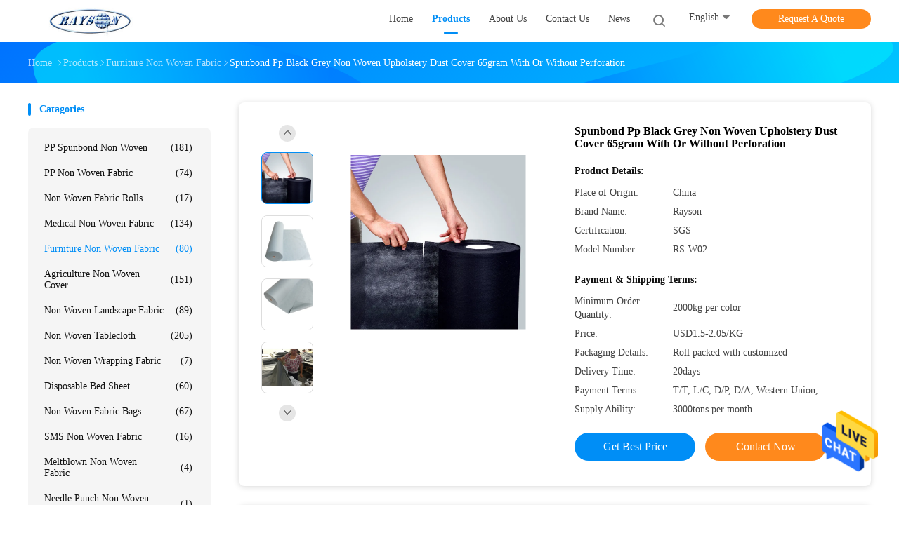

--- FILE ---
content_type: text/html
request_url: https://www.ppspunbondnonwoven.com/sale-35910819-spunbond-pp-black-grey-non-woven-upholstery-dust-cover-65gram-with-or-without-perforation.html
body_size: 31718
content:

<!DOCTYPE html>
<html lang="en">
<head>
	<meta charset="utf-8">
	<meta http-equiv="X-UA-Compatible" content="IE=edge">
	<meta name="viewport" content="width=device-width, initial-scale=1">
    <title>Spunbond Pp Black Grey Non Woven Upholstery Dust Cover 65gram With Or Without Perforation</title>
    <meta name="keywords" content="Non Woven Upholstery Dust Cover, 65gram Upholstery Dust Cover, Spunbond Pp Furniture Non Woven Fabric, Furniture Non Woven Fabric" />
    <meta name="description" content="High quality Spunbond Pp Black Grey Non Woven Upholstery Dust Cover 65gram With Or Without Perforation from China, China's leading product market Non Woven Upholstery Dust Cover product, with strict quality control 65gram Upholstery Dust Cover factories, producing high quality Spunbond Pp Furniture Non Woven Fabric Products." />
				<link rel='preload'
					  href=/photo/ppspunbondnonwoven/sitetpl/style/common.css?ver=1625728075 as='style'><link type='text/css' rel='stylesheet'
					  href=/photo/ppspunbondnonwoven/sitetpl/style/common.css?ver=1625728075 media='all'><meta property="og:title" content="Spunbond Pp Black Grey Non Woven Upholstery Dust Cover 65gram With Or Without Perforation" />
<meta property="og:description" content="High quality Spunbond Pp Black Grey Non Woven Upholstery Dust Cover 65gram With Or Without Perforation from China, China's leading product market Non Woven Upholstery Dust Cover product, with strict quality control 65gram Upholstery Dust Cover factories, producing high quality Spunbond Pp Furniture Non Woven Fabric Products." />
<meta property="og:type" content="product" />
<meta property="og:availability" content="instock" />
<meta property="og:site_name" content="Foshan Rayson Non Woven Co.,Ltd" />
<meta property="og:url" content="https://www.ppspunbondnonwoven.com/sale-35910819-spunbond-pp-black-grey-non-woven-upholstery-dust-cover-65gram-with-or-without-perforation.html" />
<meta property="og:image" content="https://www.ppspunbondnonwoven.com/photo/ps141140425-spunbond_pp_black_grey_non_woven_upholstery_dust_cover_65gram_with_or_without_perforation.jpg" />
<link rel="canonical" href="https://www.ppspunbondnonwoven.com/sale-35910819-spunbond-pp-black-grey-non-woven-upholstery-dust-cover-65gram-with-or-without-perforation.html" />
<link rel="alternate" href="https://m.ppspunbondnonwoven.com/sale-35910819-spunbond-pp-black-grey-non-woven-upholstery-dust-cover-65gram-with-or-without-perforation.html" media="only screen and (max-width: 640px)" />
<style type="text/css">
/*<![CDATA[*/
.consent__cookie {position: fixed;top: 0;left: 0;width: 100%;height: 0%;z-index: 100000;}.consent__cookie_bg {position: fixed;top: 0;left: 0;width: 100%;height: 100%;background: #000;opacity: .6;display: none }.consent__cookie_rel {position: fixed;bottom:0;left: 0;width: 100%;background: #fff;display: -webkit-box;display: -ms-flexbox;display: flex;flex-wrap: wrap;padding: 24px 80px;-webkit-box-sizing: border-box;box-sizing: border-box;-webkit-box-pack: justify;-ms-flex-pack: justify;justify-content: space-between;-webkit-transition: all ease-in-out .3s;transition: all ease-in-out .3s }.consent__close {position: absolute;top: 20px;right: 20px;cursor: pointer }.consent__close svg {fill: #777 }.consent__close:hover svg {fill: #000 }.consent__cookie_box {flex: 1;word-break: break-word;}.consent__warm {color: #777;font-size: 16px;margin-bottom: 12px;line-height: 19px }.consent__title {color: #333;font-size: 20px;font-weight: 600;margin-bottom: 12px;line-height: 23px }.consent__itxt {color: #333;font-size: 14px;margin-bottom: 12px;display: -webkit-box;display: -ms-flexbox;display: flex;-webkit-box-align: center;-ms-flex-align: center;align-items: center }.consent__itxt i {display: -webkit-inline-box;display: -ms-inline-flexbox;display: inline-flex;width: 28px;height: 28px;border-radius: 50%;background: #e0f9e9;margin-right: 8px;-webkit-box-align: center;-ms-flex-align: center;align-items: center;-webkit-box-pack: center;-ms-flex-pack: center;justify-content: center }.consent__itxt svg {fill: #3ca860 }.consent__txt {color: #a6a6a6;font-size: 14px;margin-bottom: 8px;line-height: 17px }.consent__btns {display: -webkit-box;display: -ms-flexbox;display: flex;-webkit-box-orient: vertical;-webkit-box-direction: normal;-ms-flex-direction: column;flex-direction: column;-webkit-box-pack: center;-ms-flex-pack: center;justify-content: center;flex-shrink: 0;}.consent__btn {width: 280px;height: 40px;line-height: 40px;text-align: center;background: #3ca860;color: #fff;border-radius: 4px;margin: 8px 0;-webkit-box-sizing: border-box;box-sizing: border-box;cursor: pointer;font-size:14px}.consent__btn:hover {background: #00823b }.consent__btn.empty {color: #3ca860;border: 1px solid #3ca860;background: #fff }.consent__btn.empty:hover {background: #3ca860;color: #fff }.open .consent__cookie_bg {display: block }.open .consent__cookie_rel {bottom: 0 }@media (max-width: 760px) {.consent__btns {width: 100%;align-items: center;}.consent__cookie_rel {padding: 20px 24px }}.consent__cookie.open {display: block;}.consent__cookie {display: none;}
/*]]>*/
</style>
<script type="text/javascript">
/*<![CDATA[*/
window.isvideotpl = 0;window.detailurl = '';
var isShowGuide=0;showGuideColor=0;var company_type = 26;var webim_domain = '';

var colorUrl = '';
var aisearch = 0;
var selfUrl = '';
window.playerReportUrl='/vod/view_count/report';
var query_string = ["Products","Detail"];
var g_tp = '';
var customtplcolor = 99702;
window.predomainsub = "";
/*]]>*/
</script>
</head>
<body>
<img src="/logo.gif" style="display:none" alt="logo"/>
    <div id="floatAd" style="z-index: 110000;position:absolute;right:30px;bottom:60px;height:79px;display: block;">
                                <a href="/webim/webim_tab.html" rel="nofollow" data-uid="5193" onclick= 'setwebimCookie(5193,35910819,26);' target="_blank">
            <img style="width: 80px;cursor: pointer;" alt='Send Message' src="/images/floatimage_chat.gif"/>
        </a>
                                </div>
<a style="display: none!important;" title="Foshan Rayson Non Woven Co.,Ltd" class="float-inquiry" href="/contactnow.html" onclick='setinquiryCookie("{\"showproduct\":1,\"pid\":\"35910819\",\"name\":\"Spunbond Pp Black Grey Non Woven Upholstery Dust Cover 65gram With Or Without Perforation\",\"source_url\":\"\\/sale-35910819-spunbond-pp-black-grey-non-woven-upholstery-dust-cover-65gram-with-or-without-perforation.html\",\"picurl\":\"\\/photo\\/pd141140425-spunbond_pp_black_grey_non_woven_upholstery_dust_cover_65gram_with_or_without_perforation.jpg\",\"propertyDetail\":[[\"Weight\",\"10-200gsm\"],[\"Feature\",\"Breathable,Eco-Friendly\"],[\"Width\",\"max 320 cm\"],[\"Material\",\"100% Polypropylene\"]],\"company_name\":null,\"picurl_c\":\"\\/photo\\/pc141140425-spunbond_pp_black_grey_non_woven_upholstery_dust_cover_65gram_with_or_without_perforation.jpg\",\"price\":\"USD1.5-2.05\\/KG\",\"username\":\"Candy\",\"viewTime\":\"Last Login : 7 hours 19 minutes ago\",\"subject\":\"Please send me a quote on your Spunbond Pp Black Grey Non Woven Upholstery Dust Cover 65gram With Or Without Perforation\",\"countrycode\":\"\"}");'></a>
<script>
var originProductInfo = '';
var originProductInfo = {"showproduct":1,"pid":"35910819","name":"Spunbond Pp Black Grey Non Woven Upholstery Dust Cover 65gram With Or Without Perforation","source_url":"\/sale-35910819-spunbond-pp-black-grey-non-woven-upholstery-dust-cover-65gram-with-or-without-perforation.html","picurl":"\/photo\/pd141140425-spunbond_pp_black_grey_non_woven_upholstery_dust_cover_65gram_with_or_without_perforation.jpg","propertyDetail":[["Weight","10-200gsm"],["Feature","Breathable,Eco-Friendly"],["Width","max 320 cm"],["Material","100% Polypropylene"]],"company_name":null,"picurl_c":"\/photo\/pc141140425-spunbond_pp_black_grey_non_woven_upholstery_dust_cover_65gram_with_or_without_perforation.jpg","price":"USD1.5-2.05\/KG","username":"Candy","viewTime":"Last Login : 2 hours 19 minutes ago","subject":"How much for your Spunbond Pp Black Grey Non Woven Upholstery Dust Cover 65gram With Or Without Perforation","countrycode":""};
var save_url = "/contactsave.html";
var update_url = "/updateinquiry.html";
var productInfo = {};
var defaulProductInfo = {};
var myDate = new Date();
var curDate = myDate.getFullYear()+'-'+(parseInt(myDate.getMonth())+1)+'-'+myDate.getDate();
var message = '';
var default_pop = 1;
var leaveMessageDialog = document.getElementsByClassName('leave-message-dialog')[0]; // 获取弹层
var _$$ = function (dom) {
    return document.querySelectorAll(dom);
};
resInfo = originProductInfo;
resInfo['name'] = resInfo['name'] || '';
defaulProductInfo.pid = resInfo['pid'];
defaulProductInfo.productName = resInfo['name'] ?? '';
defaulProductInfo.productInfo = resInfo['propertyDetail'];
defaulProductInfo.productImg = resInfo['picurl_c'];
defaulProductInfo.subject = resInfo['subject'] ?? '';
defaulProductInfo.productImgAlt = resInfo['name'] ?? '';
var inquirypopup_tmp = 1;
var message = 'Dear,'+'\r\n'+"I am interested in"+' '+trim(resInfo['name'])+", could you send me more details such as type, size, MOQ, material, etc."+'\r\n'+"Thanks!"+'\r\n'+"Waiting for your reply.";
var message_1 = 'Dear,'+'\r\n'+"I am interested in"+' '+trim(resInfo['name'])+", could you send me more details such as type, size, MOQ, material, etc."+'\r\n'+"Thanks!"+'\r\n'+"Waiting for your reply.";
var message_2 = 'Hello,'+'\r\n'+"I am looking for"+' '+trim(resInfo['name'])+", please send me the price, specification and picture."+'\r\n'+"Your swift response will be highly appreciated."+'\r\n'+"Feel free to contact me for more information."+'\r\n'+"Thanks a lot.";
var message_3 = 'Hello,'+'\r\n'+trim(resInfo['name'])+' '+"meets my expectations."+'\r\n'+"Please give me the best price and some other product information."+'\r\n'+"Feel free to contact me via my mail."+'\r\n'+"Thanks a lot.";

var message_4 = 'Dear,'+'\r\n'+"What is the FOB price on your"+' '+trim(resInfo['name'])+'?'+'\r\n'+"Which is the nearest port name?"+'\r\n'+"Please reply me as soon as possible, it would be better to share further information."+'\r\n'+"Regards!";
var message_5 = 'Hi there,'+'\r\n'+"I am very interested in your"+' '+trim(resInfo['name'])+'.'+'\r\n'+"Please send me your product details."+'\r\n'+"Looking forward to your quick reply."+'\r\n'+"Feel free to contact me by mail."+'\r\n'+"Regards!";

var message_6 = 'Dear,'+'\r\n'+"Please provide us with information about your"+' '+trim(resInfo['name'])+", such as type, size, material, and of course the best price."+'\r\n'+"Looking forward to your quick reply."+'\r\n'+"Thank you!";
var message_7 = 'Dear,'+'\r\n'+"Can you supply"+' '+trim(resInfo['name'])+" for us?"+'\r\n'+"First we want a price list and some product details."+'\r\n'+"I hope to get reply asap and look forward to cooperation."+'\r\n'+"Thank you very much.";
var message_8 = 'hi,'+'\r\n'+"I am looking for"+' '+trim(resInfo['name'])+", please give me some more detailed product information."+'\r\n'+"I look forward to your reply."+'\r\n'+"Thank you!";
var message_9 = 'Hello,'+'\r\n'+"Your"+' '+trim(resInfo['name'])+" meets my requirements very well."+'\r\n'+"Please send me the price, specification, and similar model will be OK."+'\r\n'+"Feel free to chat with me."+'\r\n'+"Thanks!";
var message_10 = 'Dear,'+'\r\n'+"I want to know more about the details and quotation of"+' '+trim(resInfo['name'])+'.'+'\r\n'+"Feel free to contact me."+'\r\n'+"Regards!";

var r = getRandom(1,10);

defaulProductInfo.message = eval("message_"+r);
    defaulProductInfo.message = eval("message_"+r);
        var mytAjax = {

    post: function(url, data, fn) {
        var xhr = new XMLHttpRequest();
        xhr.open("POST", url, true);
        xhr.setRequestHeader("Content-Type", "application/x-www-form-urlencoded;charset=UTF-8");
        xhr.setRequestHeader("X-Requested-With", "XMLHttpRequest");
        xhr.setRequestHeader('Content-Type','text/plain;charset=UTF-8');
        xhr.onreadystatechange = function() {
            if(xhr.readyState == 4 && (xhr.status == 200 || xhr.status == 304)) {
                fn.call(this, xhr.responseText);
            }
        };
        xhr.send(data);
    },

    postform: function(url, data, fn) {
        var xhr = new XMLHttpRequest();
        xhr.open("POST", url, true);
        xhr.setRequestHeader("X-Requested-With", "XMLHttpRequest");
        xhr.onreadystatechange = function() {
            if(xhr.readyState == 4 && (xhr.status == 200 || xhr.status == 304)) {
                fn.call(this, xhr.responseText);
            }
        };
        xhr.send(data);
    }
};
/*window.onload = function(){
    leaveMessageDialog = document.getElementsByClassName('leave-message-dialog')[0];
    if (window.localStorage.recordDialogStatus=='undefined' || (window.localStorage.recordDialogStatus!='undefined' && window.localStorage.recordDialogStatus != curDate)) {
        setTimeout(function(){
            if(parseInt(inquirypopup_tmp%10) == 1){
                creatDialog(defaulProductInfo, 1);
            }
        }, 6000);
    }
};*/
function trim(str)
{
    str = str.replace(/(^\s*)/g,"");
    return str.replace(/(\s*$)/g,"");
};
function getRandom(m,n){
    var num = Math.floor(Math.random()*(m - n) + n);
    return num;
};
function strBtn(param) {

    var starattextarea = document.getElementById("textareamessage").value.length;
    var email = document.getElementById("startEmail").value;

    var default_tip = document.querySelectorAll(".watermark_container").length;
    if (20 < starattextarea && starattextarea < 3000) {
        if(default_tip>0){
            document.getElementById("textareamessage1").parentNode.parentNode.nextElementSibling.style.display = "none";
        }else{
            document.getElementById("textareamessage1").parentNode.nextElementSibling.style.display = "none";
        }

    } else {
        if(default_tip>0){
            document.getElementById("textareamessage1").parentNode.parentNode.nextElementSibling.style.display = "block";
        }else{
            document.getElementById("textareamessage1").parentNode.nextElementSibling.style.display = "block";
        }

        return;
    }

    // var re = /^([a-zA-Z0-9_-])+@([a-zA-Z0-9_-])+\.([a-zA-Z0-9_-])+/i;/*邮箱不区分大小写*/
    var re = /^[a-zA-Z0-9][\w-]*(\.?[\w-]+)*@[a-zA-Z0-9-]+(\.[a-zA-Z0-9]+)+$/i;
    if (!re.test(email)) {
        document.getElementById("startEmail").nextElementSibling.style.display = "block";
        return;
    } else {
        document.getElementById("startEmail").nextElementSibling.style.display = "none";
    }

    var subject = document.getElementById("pop_subject").value;
    var pid = document.getElementById("pop_pid").value;
    var message = document.getElementById("textareamessage").value;
    var sender_email = document.getElementById("startEmail").value;
    var tel = '';
    if (document.getElementById("tel0") != undefined && document.getElementById("tel0") != '')
        tel = document.getElementById("tel0").value;
    var form_serialize = '&tel='+tel;

    form_serialize = form_serialize.replace(/\+/g, "%2B");
    mytAjax.post(save_url,"pid="+pid+"&subject="+subject+"&email="+sender_email+"&message="+(message)+form_serialize,function(res){
        var mes = JSON.parse(res);
        if(mes.status == 200){
            var iid = mes.iid;
            document.getElementById("pop_iid").value = iid;
            document.getElementById("pop_uuid").value = mes.uuid;

            if(typeof gtag_report_conversion === "function"){
                gtag_report_conversion();//执行统计js代码
            }
            if(typeof fbq === "function"){
                fbq('track','Purchase');//执行统计js代码
            }
        }
    });
    for (var index = 0; index < document.querySelectorAll(".dialog-content-pql").length; index++) {
        document.querySelectorAll(".dialog-content-pql")[index].style.display = "none";
    };
    $('#idphonepql').val(tel);
    document.getElementById("dialog-content-pql-id").style.display = "block";
    ;
};
function twoBtnOk(param) {

    var selectgender = document.getElementById("Mr").innerHTML;
    var iid = document.getElementById("pop_iid").value;
    var sendername = document.getElementById("idnamepql").value;
    var senderphone = document.getElementById("idphonepql").value;
    var sendercname = document.getElementById("idcompanypql").value;
    var uuid = document.getElementById("pop_uuid").value;
    var gender = 2;
    if(selectgender == 'Mr.') gender = 0;
    if(selectgender == 'Mrs.') gender = 1;
    var pid = document.getElementById("pop_pid").value;
    var form_serialize = '';

        form_serialize = form_serialize.replace(/\+/g, "%2B");

    mytAjax.post(update_url,"iid="+iid+"&gender="+gender+"&uuid="+uuid+"&name="+(sendername)+"&tel="+(senderphone)+"&company="+(sendercname)+form_serialize,function(res){});

    for (var index = 0; index < document.querySelectorAll(".dialog-content-pql").length; index++) {
        document.querySelectorAll(".dialog-content-pql")[index].style.display = "none";
    };
    document.getElementById("dialog-content-pql-ok").style.display = "block";

};
function toCheckMust(name) {
    $('#'+name+'error').hide();
}
function handClidk(param) {
    var starattextarea = document.getElementById("textareamessage1").value.length;
    var email = document.getElementById("startEmail1").value;
    var default_tip = document.querySelectorAll(".watermark_container").length;
    if (20 < starattextarea && starattextarea < 3000) {
        if(default_tip>0){
            document.getElementById("textareamessage1").parentNode.parentNode.nextElementSibling.style.display = "none";
        }else{
            document.getElementById("textareamessage1").parentNode.nextElementSibling.style.display = "none";
        }

    } else {
        if(default_tip>0){
            document.getElementById("textareamessage1").parentNode.parentNode.nextElementSibling.style.display = "block";
        }else{
            document.getElementById("textareamessage1").parentNode.nextElementSibling.style.display = "block";
        }

        return;
    }

    // var re = /^([a-zA-Z0-9_-])+@([a-zA-Z0-9_-])+\.([a-zA-Z0-9_-])+/i;
    var re = /^[a-zA-Z0-9][\w-]*(\.?[\w-]+)*@[a-zA-Z0-9-]+(\.[a-zA-Z0-9]+)+$/i;
    if (!re.test(email)) {
        document.getElementById("startEmail1").nextElementSibling.style.display = "block";
        return;
    } else {
        document.getElementById("startEmail1").nextElementSibling.style.display = "none";
    }

    var subject = document.getElementById("pop_subject").value;
    var pid = document.getElementById("pop_pid").value;
    var message = document.getElementById("textareamessage1").value;
    var sender_email = document.getElementById("startEmail1").value;
    var form_serialize = tel = '';
    if (document.getElementById("tel1") != undefined && document.getElementById("tel1") != '')
        tel = document.getElementById("tel1").value;
        mytAjax.post(save_url,"email="+sender_email+"&tel="+tel+"&pid="+pid+"&message="+message+"&subject="+subject+form_serialize,function(res){

        var mes = JSON.parse(res);
        if(mes.status == 200){
            var iid = mes.iid;
            document.getElementById("pop_iid").value = iid;
            document.getElementById("pop_uuid").value = mes.uuid;
            if(typeof gtag_report_conversion === "function"){
                gtag_report_conversion();//执行统计js代码
            }
        }

    });
    for (var index = 0; index < document.querySelectorAll(".dialog-content-pql").length; index++) {
        document.querySelectorAll(".dialog-content-pql")[index].style.display = "none";
    };
    $('#idphonepql').val(tel);
    document.getElementById("dialog-content-pql-id").style.display = "block";

};
window.addEventListener('load', function () {
    $('.checkbox-wrap label').each(function(){
        if($(this).find('input').prop('checked')){
            $(this).addClass('on')
        }else {
            $(this).removeClass('on')
        }
    })
    $(document).on('click', '.checkbox-wrap label' , function(ev){
        if (ev.target.tagName.toUpperCase() != 'INPUT') {
            $(this).toggleClass('on')
        }
    })
})

function hand_video(pdata) {
    data = JSON.parse(pdata);
    productInfo.productName = data.productName;
    productInfo.productInfo = data.productInfo;
    productInfo.productImg = data.productImg;
    productInfo.subject = data.subject;

    var message = 'Dear,'+'\r\n'+"I am interested in"+' '+trim(data.productName)+", could you send me more details such as type, size, quantity, material, etc."+'\r\n'+"Thanks!"+'\r\n'+"Waiting for your reply.";

    var message = 'Dear,'+'\r\n'+"I am interested in"+' '+trim(data.productName)+", could you send me more details such as type, size, MOQ, material, etc."+'\r\n'+"Thanks!"+'\r\n'+"Waiting for your reply.";
    var message_1 = 'Dear,'+'\r\n'+"I am interested in"+' '+trim(data.productName)+", could you send me more details such as type, size, MOQ, material, etc."+'\r\n'+"Thanks!"+'\r\n'+"Waiting for your reply.";
    var message_2 = 'Hello,'+'\r\n'+"I am looking for"+' '+trim(data.productName)+", please send me the price, specification and picture."+'\r\n'+"Your swift response will be highly appreciated."+'\r\n'+"Feel free to contact me for more information."+'\r\n'+"Thanks a lot.";
    var message_3 = 'Hello,'+'\r\n'+trim(data.productName)+' '+"meets my expectations."+'\r\n'+"Please give me the best price and some other product information."+'\r\n'+"Feel free to contact me via my mail."+'\r\n'+"Thanks a lot.";

    var message_4 = 'Dear,'+'\r\n'+"What is the FOB price on your"+' '+trim(data.productName)+'?'+'\r\n'+"Which is the nearest port name?"+'\r\n'+"Please reply me as soon as possible, it would be better to share further information."+'\r\n'+"Regards!";
    var message_5 = 'Hi there,'+'\r\n'+"I am very interested in your"+' '+trim(data.productName)+'.'+'\r\n'+"Please send me your product details."+'\r\n'+"Looking forward to your quick reply."+'\r\n'+"Feel free to contact me by mail."+'\r\n'+"Regards!";

    var message_6 = 'Dear,'+'\r\n'+"Please provide us with information about your"+' '+trim(data.productName)+", such as type, size, material, and of course the best price."+'\r\n'+"Looking forward to your quick reply."+'\r\n'+"Thank you!";
    var message_7 = 'Dear,'+'\r\n'+"Can you supply"+' '+trim(data.productName)+" for us?"+'\r\n'+"First we want a price list and some product details."+'\r\n'+"I hope to get reply asap and look forward to cooperation."+'\r\n'+"Thank you very much.";
    var message_8 = 'hi,'+'\r\n'+"I am looking for"+' '+trim(data.productName)+", please give me some more detailed product information."+'\r\n'+"I look forward to your reply."+'\r\n'+"Thank you!";
    var message_9 = 'Hello,'+'\r\n'+"Your"+' '+trim(data.productName)+" meets my requirements very well."+'\r\n'+"Please send me the price, specification, and similar model will be OK."+'\r\n'+"Feel free to chat with me."+'\r\n'+"Thanks!";
    var message_10 = 'Dear,'+'\r\n'+"I want to know more about the details and quotation of"+' '+trim(data.productName)+'.'+'\r\n'+"Feel free to contact me."+'\r\n'+"Regards!";

    var r = getRandom(1,10);

    productInfo.message = eval("message_"+r);
            if(parseInt(inquirypopup_tmp/10) == 1){
        productInfo.message = "";
    }
    productInfo.pid = data.pid;
    creatDialog(productInfo, 2);
};

function handDialog(pdata) {
    data = JSON.parse(pdata);
    productInfo.productName = data.productName;
    productInfo.productInfo = data.productInfo;
    productInfo.productImg = data.productImg;
    productInfo.subject = data.subject;

    var message = 'Dear,'+'\r\n'+"I am interested in"+' '+trim(data.productName)+", could you send me more details such as type, size, quantity, material, etc."+'\r\n'+"Thanks!"+'\r\n'+"Waiting for your reply.";

    var message = 'Dear,'+'\r\n'+"I am interested in"+' '+trim(data.productName)+", could you send me more details such as type, size, MOQ, material, etc."+'\r\n'+"Thanks!"+'\r\n'+"Waiting for your reply.";
    var message_1 = 'Dear,'+'\r\n'+"I am interested in"+' '+trim(data.productName)+", could you send me more details such as type, size, MOQ, material, etc."+'\r\n'+"Thanks!"+'\r\n'+"Waiting for your reply.";
    var message_2 = 'Hello,'+'\r\n'+"I am looking for"+' '+trim(data.productName)+", please send me the price, specification and picture."+'\r\n'+"Your swift response will be highly appreciated."+'\r\n'+"Feel free to contact me for more information."+'\r\n'+"Thanks a lot.";
    var message_3 = 'Hello,'+'\r\n'+trim(data.productName)+' '+"meets my expectations."+'\r\n'+"Please give me the best price and some other product information."+'\r\n'+"Feel free to contact me via my mail."+'\r\n'+"Thanks a lot.";

    var message_4 = 'Dear,'+'\r\n'+"What is the FOB price on your"+' '+trim(data.productName)+'?'+'\r\n'+"Which is the nearest port name?"+'\r\n'+"Please reply me as soon as possible, it would be better to share further information."+'\r\n'+"Regards!";
    var message_5 = 'Hi there,'+'\r\n'+"I am very interested in your"+' '+trim(data.productName)+'.'+'\r\n'+"Please send me your product details."+'\r\n'+"Looking forward to your quick reply."+'\r\n'+"Feel free to contact me by mail."+'\r\n'+"Regards!";

    var message_6 = 'Dear,'+'\r\n'+"Please provide us with information about your"+' '+trim(data.productName)+", such as type, size, material, and of course the best price."+'\r\n'+"Looking forward to your quick reply."+'\r\n'+"Thank you!";
    var message_7 = 'Dear,'+'\r\n'+"Can you supply"+' '+trim(data.productName)+" for us?"+'\r\n'+"First we want a price list and some product details."+'\r\n'+"I hope to get reply asap and look forward to cooperation."+'\r\n'+"Thank you very much.";
    var message_8 = 'hi,'+'\r\n'+"I am looking for"+' '+trim(data.productName)+", please give me some more detailed product information."+'\r\n'+"I look forward to your reply."+'\r\n'+"Thank you!";
    var message_9 = 'Hello,'+'\r\n'+"Your"+' '+trim(data.productName)+" meets my requirements very well."+'\r\n'+"Please send me the price, specification, and similar model will be OK."+'\r\n'+"Feel free to chat with me."+'\r\n'+"Thanks!";
    var message_10 = 'Dear,'+'\r\n'+"I want to know more about the details and quotation of"+' '+trim(data.productName)+'.'+'\r\n'+"Feel free to contact me."+'\r\n'+"Regards!";

    var r = getRandom(1,10);
    productInfo.message = eval("message_"+r);
            if(parseInt(inquirypopup_tmp/10) == 1){
        productInfo.message = "";
    }
    productInfo.pid = data.pid;
    creatDialog(productInfo, 2);
};

function closepql(param) {

    leaveMessageDialog.style.display = 'none';
};

function closepql2(param) {

    for (var index = 0; index < document.querySelectorAll(".dialog-content-pql").length; index++) {
        document.querySelectorAll(".dialog-content-pql")[index].style.display = "none";
    };
    document.getElementById("dialog-content-pql-ok").style.display = "block";
};

function decodeHtmlEntities(str) {
    var tempElement = document.createElement('div');
    tempElement.innerHTML = str;
    return tempElement.textContent || tempElement.innerText || '';
}

function initProduct(productInfo,type){

    productInfo.productName = decodeHtmlEntities(productInfo.productName);
    productInfo.message = decodeHtmlEntities(productInfo.message);

    leaveMessageDialog = document.getElementsByClassName('leave-message-dialog')[0];
    leaveMessageDialog.style.display = "block";
    if(type == 3){
        var popinquiryemail = document.getElementById("popinquiryemail").value;
        _$$("#startEmail1")[0].value = popinquiryemail;
    }else{
        _$$("#startEmail1")[0].value = "";
    }
    _$$("#startEmail")[0].value = "";
    _$$("#idnamepql")[0].value = "";
    _$$("#idphonepql")[0].value = "";
    _$$("#idcompanypql")[0].value = "";

    _$$("#pop_pid")[0].value = productInfo.pid;
    _$$("#pop_subject")[0].value = productInfo.subject;
    
    if(parseInt(inquirypopup_tmp/10) == 1){
        productInfo.message = "";
    }

    _$$("#textareamessage1")[0].value = productInfo.message;
    _$$("#textareamessage")[0].value = productInfo.message;

    _$$("#dialog-content-pql-id .titlep")[0].innerHTML = productInfo.productName;
    _$$("#dialog-content-pql-id img")[0].setAttribute("src", productInfo.productImg);
    _$$("#dialog-content-pql-id img")[0].setAttribute("alt", productInfo.productImgAlt);

    _$$("#dialog-content-pql-id-hand img")[0].setAttribute("src", productInfo.productImg);
    _$$("#dialog-content-pql-id-hand img")[0].setAttribute("alt", productInfo.productImgAlt);
    _$$("#dialog-content-pql-id-hand .titlep")[0].innerHTML = productInfo.productName;

    if (productInfo.productInfo.length > 0) {
        var ul2, ul;
        ul = document.createElement("ul");
        for (var index = 0; index < productInfo.productInfo.length; index++) {
            var el = productInfo.productInfo[index];
            var li = document.createElement("li");
            var span1 = document.createElement("span");
            span1.innerHTML = el[0] + ":";
            var span2 = document.createElement("span");
            span2.innerHTML = el[1];
            li.appendChild(span1);
            li.appendChild(span2);
            ul.appendChild(li);

        }
        ul2 = ul.cloneNode(true);
        if (type === 1) {
            _$$("#dialog-content-pql-id .left")[0].replaceChild(ul, _$$("#dialog-content-pql-id .left ul")[0]);
        } else {
            _$$("#dialog-content-pql-id-hand .left")[0].replaceChild(ul2, _$$("#dialog-content-pql-id-hand .left ul")[0]);
            _$$("#dialog-content-pql-id .left")[0].replaceChild(ul, _$$("#dialog-content-pql-id .left ul")[0]);
        }
    };
    for (var index = 0; index < _$$("#dialog-content-pql-id .right ul li").length; index++) {
        _$$("#dialog-content-pql-id .right ul li")[index].addEventListener("click", function (params) {
            _$$("#dialog-content-pql-id .right #Mr")[0].innerHTML = this.innerHTML
        }, false)

    };

};
function closeInquiryCreateDialog() {
    document.getElementById("xuanpan_dialog_box_pql").style.display = "none";
};
function showInquiryCreateDialog() {
    document.getElementById("xuanpan_dialog_box_pql").style.display = "block";
};
function submitPopInquiry(){
    var message = document.getElementById("inquiry_message").value;
    var email = document.getElementById("inquiry_email").value;
    var subject = defaulProductInfo.subject;
    var pid = defaulProductInfo.pid;
    if (email === undefined) {
        showInquiryCreateDialog();
        document.getElementById("inquiry_email").style.border = "1px solid red";
        return false;
    };
    if (message === undefined) {
        showInquiryCreateDialog();
        document.getElementById("inquiry_message").style.border = "1px solid red";
        return false;
    };
    if (email.search(/^\w+((-\w+)|(\.\w+))*\@[A-Za-z0-9]+((\.|-)[A-Za-z0-9]+)*\.[A-Za-z0-9]+$/) == -1) {
        document.getElementById("inquiry_email").style.border= "1px solid red";
        showInquiryCreateDialog();
        return false;
    } else {
        document.getElementById("inquiry_email").style.border= "";
    };
    if (message.length < 20 || message.length >3000) {
        showInquiryCreateDialog();
        document.getElementById("inquiry_message").style.border = "1px solid red";
        return false;
    } else {
        document.getElementById("inquiry_message").style.border = "";
    };
    var tel = '';
    if (document.getElementById("tel") != undefined && document.getElementById("tel") != '')
        tel = document.getElementById("tel").value;

    mytAjax.post(save_url,"pid="+pid+"&subject="+subject+"&email="+email+"&message="+(message)+'&tel='+tel,function(res){
        var mes = JSON.parse(res);
        if(mes.status == 200){
            var iid = mes.iid;
            document.getElementById("pop_iid").value = iid;
            document.getElementById("pop_uuid").value = mes.uuid;

        }
    });
    initProduct(defaulProductInfo);
    for (var index = 0; index < document.querySelectorAll(".dialog-content-pql").length; index++) {
        document.querySelectorAll(".dialog-content-pql")[index].style.display = "none";
    };
    $('#idphonepql').val(tel);
    document.getElementById("dialog-content-pql-id").style.display = "block";

};

//带附件上传
function submitPopInquiryfile(email_id,message_id,check_sort,name_id,phone_id,company_id,attachments){

    if(typeof(check_sort) == 'undefined'){
        check_sort = 0;
    }
    var message = document.getElementById(message_id).value;
    var email = document.getElementById(email_id).value;
    var attachments = document.getElementById(attachments).value;
    if(typeof(name_id) !== 'undefined' && name_id != ""){
        var name  = document.getElementById(name_id).value;
    }
    if(typeof(phone_id) !== 'undefined' && phone_id != ""){
        var phone = document.getElementById(phone_id).value;
    }
    if(typeof(company_id) !== 'undefined' && company_id != ""){
        var company = document.getElementById(company_id).value;
    }
    var subject = defaulProductInfo.subject;
    var pid = defaulProductInfo.pid;

    if(check_sort == 0){
        if (email === undefined) {
            showInquiryCreateDialog();
            document.getElementById(email_id).style.border = "1px solid red";
            return false;
        };
        if (message === undefined) {
            showInquiryCreateDialog();
            document.getElementById(message_id).style.border = "1px solid red";
            return false;
        };

        if (email.search(/^\w+((-\w+)|(\.\w+))*\@[A-Za-z0-9]+((\.|-)[A-Za-z0-9]+)*\.[A-Za-z0-9]+$/) == -1) {
            document.getElementById(email_id).style.border= "1px solid red";
            showInquiryCreateDialog();
            return false;
        } else {
            document.getElementById(email_id).style.border= "";
        };
        if (message.length < 20 || message.length >3000) {
            showInquiryCreateDialog();
            document.getElementById(message_id).style.border = "1px solid red";
            return false;
        } else {
            document.getElementById(message_id).style.border = "";
        };
    }else{

        if (message === undefined) {
            showInquiryCreateDialog();
            document.getElementById(message_id).style.border = "1px solid red";
            return false;
        };

        if (email === undefined) {
            showInquiryCreateDialog();
            document.getElementById(email_id).style.border = "1px solid red";
            return false;
        };

        if (message.length < 20 || message.length >3000) {
            showInquiryCreateDialog();
            document.getElementById(message_id).style.border = "1px solid red";
            return false;
        } else {
            document.getElementById(message_id).style.border = "";
        };

        if (email.search(/^\w+((-\w+)|(\.\w+))*\@[A-Za-z0-9]+((\.|-)[A-Za-z0-9]+)*\.[A-Za-z0-9]+$/) == -1) {
            document.getElementById(email_id).style.border= "1px solid red";
            showInquiryCreateDialog();
            return false;
        } else {
            document.getElementById(email_id).style.border= "";
        };

    };

    mytAjax.post(save_url,"pid="+pid+"&subject="+subject+"&email="+email+"&message="+message+"&company="+company+"&attachments="+attachments,function(res){
        var mes = JSON.parse(res);
        if(mes.status == 200){
            var iid = mes.iid;
            document.getElementById("pop_iid").value = iid;
            document.getElementById("pop_uuid").value = mes.uuid;

            if(typeof gtag_report_conversion === "function"){
                gtag_report_conversion();//执行统计js代码
            }
            if(typeof fbq === "function"){
                fbq('track','Purchase');//执行统计js代码
            }
        }
    });
    initProduct(defaulProductInfo);

    if(name !== undefined && name != ""){
        _$$("#idnamepql")[0].value = name;
    }

    if(phone !== undefined && phone != ""){
        _$$("#idphonepql")[0].value = phone;
    }

    if(company !== undefined && company != ""){
        _$$("#idcompanypql")[0].value = company;
    }

    for (var index = 0; index < document.querySelectorAll(".dialog-content-pql").length; index++) {
        document.querySelectorAll(".dialog-content-pql")[index].style.display = "none";
    };
    document.getElementById("dialog-content-pql-id").style.display = "block";

};
function submitPopInquiryByParam(email_id,message_id,check_sort,name_id,phone_id,company_id){

    if(typeof(check_sort) == 'undefined'){
        check_sort = 0;
    }

    var senderphone = '';
    var message = document.getElementById(message_id).value;
    var email = document.getElementById(email_id).value;
    if(typeof(name_id) !== 'undefined' && name_id != ""){
        var name  = document.getElementById(name_id).value;
    }
    if(typeof(phone_id) !== 'undefined' && phone_id != ""){
        var phone = document.getElementById(phone_id).value;
        senderphone = phone;
    }
    if(typeof(company_id) !== 'undefined' && company_id != ""){
        var company = document.getElementById(company_id).value;
    }
    var subject = defaulProductInfo.subject;
    var pid = defaulProductInfo.pid;

    if(check_sort == 0){
        if (email === undefined) {
            showInquiryCreateDialog();
            document.getElementById(email_id).style.border = "1px solid red";
            return false;
        };
        if (message === undefined) {
            showInquiryCreateDialog();
            document.getElementById(message_id).style.border = "1px solid red";
            return false;
        };

        if (email.search(/^\w+((-\w+)|(\.\w+))*\@[A-Za-z0-9]+((\.|-)[A-Za-z0-9]+)*\.[A-Za-z0-9]+$/) == -1) {
            document.getElementById(email_id).style.border= "1px solid red";
            showInquiryCreateDialog();
            return false;
        } else {
            document.getElementById(email_id).style.border= "";
        };
        if (message.length < 20 || message.length >3000) {
            showInquiryCreateDialog();
            document.getElementById(message_id).style.border = "1px solid red";
            return false;
        } else {
            document.getElementById(message_id).style.border = "";
        };
    }else{

        if (message === undefined) {
            showInquiryCreateDialog();
            document.getElementById(message_id).style.border = "1px solid red";
            return false;
        };

        if (email === undefined) {
            showInquiryCreateDialog();
            document.getElementById(email_id).style.border = "1px solid red";
            return false;
        };

        if (message.length < 20 || message.length >3000) {
            showInquiryCreateDialog();
            document.getElementById(message_id).style.border = "1px solid red";
            return false;
        } else {
            document.getElementById(message_id).style.border = "";
        };

        if (email.search(/^\w+((-\w+)|(\.\w+))*\@[A-Za-z0-9]+((\.|-)[A-Za-z0-9]+)*\.[A-Za-z0-9]+$/) == -1) {
            document.getElementById(email_id).style.border= "1px solid red";
            showInquiryCreateDialog();
            return false;
        } else {
            document.getElementById(email_id).style.border= "";
        };

    };

    var productsku = "";
    if($("#product_sku").length > 0){
        productsku = $("#product_sku").html();
    }

    mytAjax.post(save_url,"tel="+senderphone+"&pid="+pid+"&subject="+subject+"&email="+email+"&message="+message+"&messagesku="+encodeURI(productsku),function(res){
        var mes = JSON.parse(res);
        if(mes.status == 200){
            var iid = mes.iid;
            document.getElementById("pop_iid").value = iid;
            document.getElementById("pop_uuid").value = mes.uuid;

            if(typeof gtag_report_conversion === "function"){
                gtag_report_conversion();//执行统计js代码
            }
            if(typeof fbq === "function"){
                fbq('track','Purchase');//执行统计js代码
            }
        }
    });
    initProduct(defaulProductInfo);

    if(name !== undefined && name != ""){
        _$$("#idnamepql")[0].value = name;
    }

    if(phone !== undefined && phone != ""){
        _$$("#idphonepql")[0].value = phone;
    }

    if(company !== undefined && company != ""){
        _$$("#idcompanypql")[0].value = company;
    }

    for (var index = 0; index < document.querySelectorAll(".dialog-content-pql").length; index++) {
        document.querySelectorAll(".dialog-content-pql")[index].style.display = "none";

    };
    document.getElementById("dialog-content-pql-id").style.display = "block";

};

function creat_videoDialog(productInfo, type) {

    if(type == 1){
        if(default_pop != 1){
            return false;
        }
        window.localStorage.recordDialogStatus = curDate;
    }else{
        default_pop = 0;
    }
    initProduct(productInfo, type);
    if (type === 1) {
        // 自动弹出
        for (var index = 0; index < document.querySelectorAll(".dialog-content-pql").length; index++) {

            document.querySelectorAll(".dialog-content-pql")[index].style.display = "none";
        };
        document.getElementById("dialog-content-pql").style.display = "block";
    } else {
        // 手动弹出
        for (var index = 0; index < document.querySelectorAll(".dialog-content-pql").length; index++) {
            document.querySelectorAll(".dialog-content-pql")[index].style.display = "none";
        };
        document.getElementById("dialog-content-pql-id-hand").style.display = "block";
    }
}

function creatDialog(productInfo, type) {

    if(type == 1){
        if(default_pop != 1){
            return false;
        }
        window.localStorage.recordDialogStatus = curDate;
    }else{
        default_pop = 0;
    }
    initProduct(productInfo, type);
    if (type === 1) {
        // 自动弹出
        for (var index = 0; index < document.querySelectorAll(".dialog-content-pql").length; index++) {

            document.querySelectorAll(".dialog-content-pql")[index].style.display = "none";
        };
        document.getElementById("dialog-content-pql").style.display = "block";
    } else {
        // 手动弹出
        for (var index = 0; index < document.querySelectorAll(".dialog-content-pql").length; index++) {
            document.querySelectorAll(".dialog-content-pql")[index].style.display = "none";
        };
        document.getElementById("dialog-content-pql-id-hand").style.display = "block";
    }
}

//带邮箱信息打开询盘框 emailtype=1表示带入邮箱
function openDialog(emailtype){
    var type = 2;//不带入邮箱，手动弹出
    if(emailtype == 1){
        var popinquiryemail = document.getElementById("popinquiryemail").value;
        // var re = /^([a-zA-Z0-9_-])+@([a-zA-Z0-9_-])+\.([a-zA-Z0-9_-])+/i;
        var re = /^[a-zA-Z0-9][\w-]*(\.?[\w-]+)*@[a-zA-Z0-9-]+(\.[a-zA-Z0-9]+)+$/i;
        if (!re.test(popinquiryemail)) {
            //前端提示样式;
            showInquiryCreateDialog();
            document.getElementById("popinquiryemail").style.border = "1px solid red";
            return false;
        } else {
            //前端提示样式;
        }
        var type = 3;
    }
    creatDialog(defaulProductInfo,type);
}

//上传附件
function inquiryUploadFile(){
    var fileObj = document.querySelector("#fileId").files[0];
    //构建表单数据
    var formData = new FormData();
    var filesize = fileObj.size;
    if(filesize > 10485760 || filesize == 0) {
        document.getElementById("filetips").style.display = "block";
        return false;
    }else {
        document.getElementById("filetips").style.display = "none";
    }
    formData.append('popinquiryfile', fileObj);
    document.getElementById("quotefileform").reset();
    var save_url = "/inquiryuploadfile.html";
    mytAjax.postform(save_url,formData,function(res){
        var mes = JSON.parse(res);
        if(mes.status == 200){
            document.getElementById("uploader-file-info").innerHTML = document.getElementById("uploader-file-info").innerHTML + "<span class=op>"+mes.attfile.name+"<a class=delatt id=att"+mes.attfile.id+" onclick=delatt("+mes.attfile.id+");>Delete</a></span>";
            var nowattachs = document.getElementById("attachments").value;
            if( nowattachs !== ""){
                var attachs = JSON.parse(nowattachs);
                attachs[mes.attfile.id] = mes.attfile;
            }else{
                var attachs = {};
                attachs[mes.attfile.id] = mes.attfile;
            }
            document.getElementById("attachments").value = JSON.stringify(attachs);
        }
    });
}
//附件删除
function delatt(attid)
{
    var nowattachs = document.getElementById("attachments").value;
    if( nowattachs !== ""){
        var attachs = JSON.parse(nowattachs);
        if(attachs[attid] == ""){
            return false;
        }
        var formData = new FormData();
        var delfile = attachs[attid]['filename'];
        var save_url = "/inquirydelfile.html";
        if(delfile != "") {
            formData.append('delfile', delfile);
            mytAjax.postform(save_url, formData, function (res) {
                if(res !== "") {
                    var mes = JSON.parse(res);
                    if (mes.status == 200) {
                        delete attachs[attid];
                        document.getElementById("attachments").value = JSON.stringify(attachs);
                        var s = document.getElementById("att"+attid);
                        s.parentNode.remove();
                    }
                }
            });
        }
    }else{
        return false;
    }
}

</script>
<div class="leave-message-dialog" style="display: none">
<style>
    .leave-message-dialog .close:before, .leave-message-dialog .close:after{
        content:initial;
    }
</style>
<div class="dialog-content-pql" id="dialog-content-pql" style="display: none">
    <span class="close" onclick="closepql()"><img src="/images/close.png" alt="close"></span>
    <div class="title">
        <p class="firstp-pql">Leave a Message</p>
        <p class="lastp-pql">We will call you back soon!</p>
    </div>
    <div class="form">
        <div class="textarea">
            <textarea style='font-family: robot;'  name="" id="textareamessage" cols="30" rows="10" style="margin-bottom:14px;width:100%"
                placeholder="Please enter your inquiry details."></textarea>
        </div>
        <p class="error-pql"> <span class="icon-pql"><img src="/images/error.png" alt="Foshan Rayson Non Woven Co.,Ltd"></span> Your message must be between 20-3,000 characters!</p>
        <input id="startEmail" type="text" placeholder="Enter your E-mail" onkeydown="if(event.keyCode === 13){ strBtn();}">
        <p class="error-pql"><span class="icon-pql"><img src="/images/error.png" alt="Foshan Rayson Non Woven Co.,Ltd"></span> Please check your E-mail! </p>
                <div class="operations">
            <div class='btn' id="submitStart" type="submit" onclick="strBtn()">SUBMIT</div>
        </div>
            </div>
</div>
<div class="dialog-content-pql dialog-content-pql-id" id="dialog-content-pql-id" style="display:none">
        <span class="close" onclick="closepql2()"><svg t="1648434466530" class="icon" viewBox="0 0 1024 1024" version="1.1" xmlns="http://www.w3.org/2000/svg" p-id="2198" width="16" height="16"><path d="M576 512l277.333333 277.333333-64 64-277.333333-277.333333L234.666667 853.333333 170.666667 789.333333l277.333333-277.333333L170.666667 234.666667 234.666667 170.666667l277.333333 277.333333L789.333333 170.666667 853.333333 234.666667 576 512z" fill="#444444" p-id="2199"></path></svg></span>
    <div class="left">
        <div class="img"><img></div>
        <p class="titlep"></p>
        <ul> </ul>
    </div>
    <div class="right">
                <p class="title">More information facilitates better communication.</p>
                <div style="position: relative;">
            <div class="mr"> <span id="Mr">Mr.</span>
                <ul>
                    <li>Mr.</li>
                    <li>Mrs.</li>
                </ul>
            </div>
            <input style="text-indent: 80px;" type="text" id="idnamepql" placeholder="Input your name">
        </div>
        <input type="text"  id="idphonepql"  placeholder="Phone Number">
        <input type="text" id="idcompanypql"  placeholder="Company" onkeydown="if(event.keyCode === 13){ twoBtnOk();}">
                <div class="btn form_new" id="twoBtnOk" onclick="twoBtnOk()">OK</div>
    </div>
</div>

<div class="dialog-content-pql dialog-content-pql-ok" id="dialog-content-pql-ok" style="display:none">
        <span class="close" onclick="closepql()"><svg t="1648434466530" class="icon" viewBox="0 0 1024 1024" version="1.1" xmlns="http://www.w3.org/2000/svg" p-id="2198" width="16" height="16"><path d="M576 512l277.333333 277.333333-64 64-277.333333-277.333333L234.666667 853.333333 170.666667 789.333333l277.333333-277.333333L170.666667 234.666667 234.666667 170.666667l277.333333 277.333333L789.333333 170.666667 853.333333 234.666667 576 512z" fill="#444444" p-id="2199"></path></svg></span>
    <div class="duihaook"></div>
        <p class="title">Submitted successfully!</p>
        <p class="p1" style="text-align: center; font-size: 18px; margin-top: 14px;">We will call you back soon!</p>
    <div class="btn" onclick="closepql()" id="endOk" style="margin: 0 auto;margin-top: 50px;">OK</div>
</div>
<div class="dialog-content-pql dialog-content-pql-id dialog-content-pql-id-hand" id="dialog-content-pql-id-hand"
    style="display:none">
     <input type="hidden" name="pop_pid" id="pop_pid" value="0">
     <input type="hidden" name="pop_subject" id="pop_subject" value="">
     <input type="hidden" name="pop_iid" id="pop_iid" value="0">
     <input type="hidden" name="pop_uuid" id="pop_uuid" value="0">
        <span class="close" onclick="closepql()"><svg t="1648434466530" class="icon" viewBox="0 0 1024 1024" version="1.1" xmlns="http://www.w3.org/2000/svg" p-id="2198" width="16" height="16"><path d="M576 512l277.333333 277.333333-64 64-277.333333-277.333333L234.666667 853.333333 170.666667 789.333333l277.333333-277.333333L170.666667 234.666667 234.666667 170.666667l277.333333 277.333333L789.333333 170.666667 853.333333 234.666667 576 512z" fill="#444444" p-id="2199"></path></svg></span>
    <div class="left">
        <div class="img"><img></div>
        <p class="titlep"></p>
        <ul> </ul>
    </div>
    <div class="right" style="float:right">
                <div class="title">
            <p class="firstp-pql">Leave a Message</p>
            <p class="lastp-pql">We will call you back soon!</p>
        </div>
                <div class="form">
            <div class="textarea">
                <textarea style='font-family: robot;' name="message" id="textareamessage1" cols="30" rows="10"
                    placeholder="Please enter your inquiry details."></textarea>
            </div>
            <p class="error-pql"> <span class="icon-pql"><img src="/images/error.png" alt="Foshan Rayson Non Woven Co.,Ltd"></span> Your message must be between 20-3,000 characters!</p>

                            <input style="display:none" id="tel1" name="tel" type="text" oninput="value=value.replace(/[^0-9_+-]/g,'');" placeholder="Phone Number">
                        <input id='startEmail1' name='email' data-type='1' type='text'
                   placeholder="Enter your E-mail"
                   onkeydown='if(event.keyCode === 13){ handClidk();}'>
            
            <p class='error-pql'><span class='icon-pql'>
                    <img src="/images/error.png" alt="Foshan Rayson Non Woven Co.,Ltd"></span> Please check your E-mail!            </p>

            <div class="operations">
                <div class='btn' id="submitStart1" type="submit" onclick="handClidk()">SUBMIT</div>
            </div>
        </div>
    </div>
</div>
</div>
<div id="xuanpan_dialog_box_pql" class="xuanpan_dialog_box_pql"
    style="display:none;background:rgba(0,0,0,.6);width:100%;height:100%;position: fixed;top:0;left:0;z-index: 999999;">
    <div class="box_pql"
      style="width:526px;height:206px;background:rgba(255,255,255,1);opacity:1;border-radius:4px;position: absolute;left: 50%;top: 50%;transform: translate(-50%,-50%);">
      <div onclick="closeInquiryCreateDialog()" class="close close_create_dialog"
        style="cursor: pointer;height:42px;width:40px;float:right;padding-top: 16px;"><span
          style="display: inline-block;width: 25px;height: 2px;background: rgb(114, 114, 114);transform: rotate(45deg); "><span
            style="display: block;width: 25px;height: 2px;background: rgb(114, 114, 114);transform: rotate(-90deg); "></span></span>
      </div>
      <div
        style="height: 72px; overflow: hidden; text-overflow: ellipsis; display:-webkit-box;-ebkit-line-clamp: 3;-ebkit-box-orient: vertical; margin-top: 58px; padding: 0 84px; font-size: 18px; color: rgba(51, 51, 51, 1); text-align: center; ">
        Please leave your correct email and detailed requirements (20-3,000 characters).</div>
      <div onclick="closeInquiryCreateDialog()" class="close_create_dialog"
        style="width: 139px; height: 36px; background: rgba(253, 119, 34, 1); border-radius: 4px; margin: 16px auto; color: rgba(255, 255, 255, 1); font-size: 18px; line-height: 36px; text-align: center;">
        OK</div>
    </div>
</div>
<style>
.header_99702_101 .language-list li div:hover,
.header_99702_101 .language-list li a:hover
{
  color: #008ef6;
    }
    .header_99702_101 .language-list{
        width: 158px;
    }
    .header_99702_101 .language-list a{
        padding:0px;
    }
    .header_99702_101 .language-list li  div{
      display: block;
      line-height: 32px;
      height: 32px;
      padding: 0px;
      text-overflow: ellipsis;
      white-space: nowrap;
      overflow: hidden;
      color: #fff;
      text-decoration: none;
      font-size: 14px;
      color: #444;
      font-weight: normal;
      text-transform: capitalize;
      -webkit-transition: color .2s ease-in-out;
      -moz-transition: color .2s ease-in-out;
      -o-transition: color .2s ease-in-out;
      -ms-transition: color .2s ease-in-out;
      transition: color .2s ease-in-out;
    }
    .header_70701 .lang .lang-list div:hover,
.header_70701 .lang .lang-list a:hover
{background: #fff6ed;}
    .header_99702_101 .language-list li{
        display: flex;
    align-items: center;
    padding: 0px 10px;
    }
    .header_70701 .lang .lang-list  div{
        color: #333;
        display: block;
        padding: 8px 0px;
        white-space: nowrap;
        line-height: 24px;
    }
</style>
<header class="header_99702_101">
        <div class="wrap-rule fn-clear">
        <div class="float-left image-all">
            <a title="Foshan Rayson Non Woven Co.,Ltd" href="//www.ppspunbondnonwoven.com"><img onerror="$(this).parent().hide();" src="/logo.gif" alt="Foshan Rayson Non Woven Co.,Ltd" /></a>        </div>
        <div class="float-right fn-clear">
            <ul class="navigation fn-clear">
			                    					<li class="">
                                                <a target="_self" title="" href="/"><span>Home</span></a>                                                					</li>
                                                    					<li class="on">
                                                <a target="_self" title="" href="/products.html"><span>Products</span></a>                                                							<dl class="ecer-sub-menu">
                                									<dd>
                                        <a title="China PP Spunbond Non Woven Manufacturers" href="/supplier-54527-pp-spunbond-non-woven"><span>PP Spunbond Non Woven</span></a>									</dd>
                                									<dd>
                                        <a title="China PP Non Woven Fabric Manufacturers" href="/supplier-54528-pp-non-woven-fabric"><span>PP Non Woven Fabric</span></a>									</dd>
                                									<dd>
                                        <a title="China Non Woven Fabric Rolls Manufacturers" href="/supplier-54534-non-woven-fabric-rolls"><span>Non Woven Fabric Rolls</span></a>									</dd>
                                									<dd>
                                        <a title="China Medical Non Woven Fabric Manufacturers" href="/supplier-54529-medical-non-woven-fabric"><span>Medical Non Woven Fabric</span></a>									</dd>
                                									<dd>
                                        <a title="China Furniture Non Woven Fabric Manufacturers" href="/supplier-54535-furniture-non-woven-fabric"><span>Furniture Non Woven Fabric</span></a>									</dd>
                                									<dd>
                                        <a title="China Agriculture Non Woven Cover Manufacturers" href="/supplier-84781-agriculture-non-woven-cover"><span>Agriculture Non Woven Cover</span></a>									</dd>
                                									<dd>
                                        <a title="China Non Woven Landscape Fabric Manufacturers" href="/supplier-54537-non-woven-landscape-fabric"><span>Non Woven Landscape Fabric</span></a>									</dd>
                                									<dd>
                                        <a title="China Non Woven Tablecloth Manufacturers" href="/supplier-54530-non-woven-tablecloth"><span>Non Woven Tablecloth</span></a>									</dd>
                                									<dd>
                                        <a title="China Non Woven Wrapping Fabric Manufacturers" href="/supplier-54536-non-woven-wrapping-fabric"><span>Non Woven Wrapping Fabric</span></a>									</dd>
                                									<dd>
                                        <a title="China Disposable Bed Sheet Manufacturers" href="/supplier-54533-disposable-bed-sheet"><span>Disposable Bed Sheet</span></a>									</dd>
                                									<dd>
                                        <a title="China Non Woven Fabric Bags Manufacturers" href="/supplier-54538-non-woven-fabric-bags"><span>Non Woven Fabric Bags</span></a>									</dd>
                                									<dd>
                                        <a title="China SMS Non Woven Fabric Manufacturers" href="/supplier-54532-sms-non-woven-fabric"><span>SMS Non Woven Fabric</span></a>									</dd>
                                									<dd>
                                        <a title="China Meltblown Non Woven Fabric Manufacturers" href="/supplier-54531-meltblown-non-woven-fabric"><span>Meltblown Non Woven Fabric</span></a>									</dd>
                                									<dd>
                                        <a title="China Needle Punch Non Woven Fabric Manufacturers" href="/supplier-54539-needle-punch-non-woven-fabric"><span>Needle Punch Non Woven Fabric</span></a>									</dd>
                                									<dd>
                                        <a title="China Spunlace Non Woven Fabric Manufacturers" href="/supplier-435308-spunlace-non-woven-fabric"><span>Spunlace Non Woven Fabric</span></a>									</dd>
                                							</dl>
                        					</li>
                                                                            <li class="">
                            <a target="_self" title="" href="/aboutus.html"><span>About Us</span></a>                                <dl class="ecer-sub-menu">
                                    <dd><a title="" href="/aboutus.html">About Us</a></dd>
                                    <dd><a title="" href="/factory.html">Factory Tour</a></dd>
                                    <dd><a title="" href="/quality.html">Quality Control</a></dd>
                                </dl>
                        </li>
                                                    					<li class="">
                                                <a target="_self" title="" href="/contactus.html"><span>Contact Us</span></a>                                                					</li>
                                                    					<li class="">
                                                <a target="_self" title="" href="/news.html"><span>News</span></a>                                                					</li>
                                
                            </ul>
            <i class="iconfont icon-search sousuo-btn"></i>
            <div class="language">
            	                <span class="current-lang">
                    <span>English</span>
                    <i class="iconfont icon-xiangxia"></i>
                </span>
                <ul class="language-list">
                	                        <li class="en  selected">
                        <img src="[data-uri]" alt="" style="width: 16px; height: 12px; margin-right: 8px; border: 1px solid #ccc;">
                                                                                    <a title="English" href="https://www.ppspunbondnonwoven.com/sale-35910819-spunbond-pp-black-grey-non-woven-upholstery-dust-cover-65gram-with-or-without-perforation.html">English</a>                        </li>
                                            <li class="fr  ">
                        <img src="[data-uri]" alt="" style="width: 16px; height: 12px; margin-right: 8px; border: 1px solid #ccc;">
                                                                                    <a title="Français" href="https://french.ppspunbondnonwoven.com/sale-35910819-spunbond-pp-black-grey-non-woven-upholstery-dust-cover-65gram-with-or-without-perforation.html">Français</a>                        </li>
                                            <li class="de  ">
                        <img src="[data-uri]" alt="" style="width: 16px; height: 12px; margin-right: 8px; border: 1px solid #ccc;">
                                                                                    <a title="Deutsch" href="https://german.ppspunbondnonwoven.com/sale-35910819-spunbond-pp-black-grey-non-woven-upholstery-dust-cover-65gram-with-or-without-perforation.html">Deutsch</a>                        </li>
                                            <li class="it  ">
                        <img src="[data-uri]" alt="" style="width: 16px; height: 12px; margin-right: 8px; border: 1px solid #ccc;">
                                                                                    <a title="Italiano" href="https://italian.ppspunbondnonwoven.com/sale-35910819-spunbond-pp-black-grey-non-woven-upholstery-dust-cover-65gram-with-or-without-perforation.html">Italiano</a>                        </li>
                                            <li class="ru  ">
                        <img src="[data-uri]" alt="" style="width: 16px; height: 12px; margin-right: 8px; border: 1px solid #ccc;">
                                                                                    <a title="Русский" href="https://russian.ppspunbondnonwoven.com/sale-35910819-spunbond-pp-black-grey-non-woven-upholstery-dust-cover-65gram-with-or-without-perforation.html">Русский</a>                        </li>
                                            <li class="es  ">
                        <img src="[data-uri]" alt="" style="width: 16px; height: 12px; margin-right: 8px; border: 1px solid #ccc;">
                                                                                    <a title="Español" href="https://spanish.ppspunbondnonwoven.com/sale-35910819-spunbond-pp-black-grey-non-woven-upholstery-dust-cover-65gram-with-or-without-perforation.html">Español</a>                        </li>
                                            <li class="pt  ">
                        <img src="[data-uri]" alt="" style="width: 16px; height: 12px; margin-right: 8px; border: 1px solid #ccc;">
                                                                                    <a title="Português" href="https://portuguese.ppspunbondnonwoven.com/sale-35910819-spunbond-pp-black-grey-non-woven-upholstery-dust-cover-65gram-with-or-without-perforation.html">Português</a>                        </li>
                                            <li class="nl  ">
                        <img src="[data-uri]" alt="" style="width: 16px; height: 12px; margin-right: 8px; border: 1px solid #ccc;">
                                                                                    <a title="Nederlandse" href="https://dutch.ppspunbondnonwoven.com/sale-35910819-spunbond-pp-black-grey-non-woven-upholstery-dust-cover-65gram-with-or-without-perforation.html">Nederlandse</a>                        </li>
                                            <li class="el  ">
                        <img src="[data-uri]" alt="" style="width: 16px; height: 12px; margin-right: 8px; border: 1px solid #ccc;">
                                                                                    <a title="ελληνικά" href="https://greek.ppspunbondnonwoven.com/sale-35910819-spunbond-pp-black-grey-non-woven-upholstery-dust-cover-65gram-with-or-without-perforation.html">ελληνικά</a>                        </li>
                                            <li class="ja  ">
                        <img src="[data-uri]" alt="" style="width: 16px; height: 12px; margin-right: 8px; border: 1px solid #ccc;">
                                                                                    <a title="日本語" href="https://japanese.ppspunbondnonwoven.com/sale-35910819-spunbond-pp-black-grey-non-woven-upholstery-dust-cover-65gram-with-or-without-perforation.html">日本語</a>                        </li>
                                            <li class="ko  ">
                        <img src="[data-uri]" alt="" style="width: 16px; height: 12px; margin-right: 8px; border: 1px solid #ccc;">
                                                                                    <a title="한국" href="https://korean.ppspunbondnonwoven.com/sale-35910819-spunbond-pp-black-grey-non-woven-upholstery-dust-cover-65gram-with-or-without-perforation.html">한국</a>                        </li>
                                            <li class="ar  ">
                        <img src="[data-uri]" alt="" style="width: 16px; height: 12px; margin-right: 8px; border: 1px solid #ccc;">
                                                                                    <a title="العربية" href="https://arabic.ppspunbondnonwoven.com/sale-35910819-spunbond-pp-black-grey-non-woven-upholstery-dust-cover-65gram-with-or-without-perforation.html">العربية</a>                        </li>
                                            <li class="hi  ">
                        <img src="[data-uri]" alt="" style="width: 16px; height: 12px; margin-right: 8px; border: 1px solid #ccc;">
                                                                                    <a title="हिन्दी" href="https://hindi.ppspunbondnonwoven.com/sale-35910819-spunbond-pp-black-grey-non-woven-upholstery-dust-cover-65gram-with-or-without-perforation.html">हिन्दी</a>                        </li>
                                            <li class="tr  ">
                        <img src="[data-uri]" alt="" style="width: 16px; height: 12px; margin-right: 8px; border: 1px solid #ccc;">
                                                                                    <a title="Türkçe" href="https://turkish.ppspunbondnonwoven.com/sale-35910819-spunbond-pp-black-grey-non-woven-upholstery-dust-cover-65gram-with-or-without-perforation.html">Türkçe</a>                        </li>
                                            <li class="id  ">
                        <img src="[data-uri]" alt="" style="width: 16px; height: 12px; margin-right: 8px; border: 1px solid #ccc;">
                                                                                    <a title="Indonesia" href="https://indonesian.ppspunbondnonwoven.com/sale-35910819-spunbond-pp-black-grey-non-woven-upholstery-dust-cover-65gram-with-or-without-perforation.html">Indonesia</a>                        </li>
                                            <li class="th  ">
                        <img src="[data-uri]" alt="" style="width: 16px; height: 12px; margin-right: 8px; border: 1px solid #ccc;">
                                                                                    <a title="ไทย" href="https://thai.ppspunbondnonwoven.com/sale-35910819-spunbond-pp-black-grey-non-woven-upholstery-dust-cover-65gram-with-or-without-perforation.html">ไทย</a>                        </li>
                                            <li class="pl  ">
                        <img src="[data-uri]" alt="" style="width: 16px; height: 12px; margin-right: 8px; border: 1px solid #ccc;">
                                                                                    <a title="Polski" href="https://polish.ppspunbondnonwoven.com/sale-35910819-spunbond-pp-black-grey-non-woven-upholstery-dust-cover-65gram-with-or-without-perforation.html">Polski</a>                        </li>
                                    </ul>
            </div>
            			<a target="_blank" class="button" rel="nofollow" title="Quote" href="/contactnow.html">Request A Quote</a>                    </div>
        <form method="POST" onsubmit="return jsWidgetSearch(this,'');">
            <i class="iconfont icon-search"></i>
            <div class="searchbox">
                <input class="placeholder-input" id="header_99702_101" name="keyword" type="text" autocomplete="off" disableautocomplete="" name="keyword" placeholder="What are you looking for..." value="">
                <button type="submit">Search</button>
            </div>
        </form>
    </div>
</header>
<script>
        var arr = ["non slip fabric roll","anti slip fabric material","spunbond polypropylene fabric"];
    var index = Math.floor((Math.random()*arr.length));
    document.getElementById("header_99702_101").value=arr[index];
</script>
<div class="four_global_position_109">
	<div class="breadcrumb">
		<div class="contain-w" itemscope itemtype="https://schema.org/BreadcrumbList">
			<span itemprop="itemListElement" itemscope itemtype="https://schema.org/ListItem">
                <a itemprop="item" title="" href="/"><span itemprop="name">Home</span></a>				<meta itemprop="position" content="1"/>
			</span>
            <i class="iconfont icon-rightArrow"></i><span itemprop="itemListElement" itemscope itemtype="https://schema.org/ListItem"><a itemprop="item" title="" href="/products.html"><span itemprop="name">Products</span></a><meta itemprop="position" content="2"/></span><i class="iconfont icon-rightArrow"></i><span itemprop="itemListElement" itemscope itemtype="https://schema.org/ListItem"><a itemprop="item" title="" href="/supplier-54535-furniture-non-woven-fabric"><span itemprop="name">Furniture Non Woven Fabric</span></a><meta itemprop="position" content="3"/></span><i class="iconfont icon-rightArrow"></i><h1><span>Spunbond Pp Black Grey Non Woven Upholstery Dust Cover 65gram With Or Without Perforation</span></h1>		</div>
	</div>
</div>
    
<div class="main-content wrap-rule fn-clear">
    <aside class="left-aside">
        

<div class="teruitong_aside_list_103">
    <div class="list-title">Catagories</div>
    <ul class="aside-list">

                    <li >
                <h2><a class="link " title="China PP Spunbond Non Woven Manufacturers" href="/supplier-54527-pp-spunbond-non-woven">PP Spunbond Non Woven<span>(181)</span></a></h2>
            </li>
                    <li >
                <h2><a class="link " title="China PP Non Woven Fabric Manufacturers" href="/supplier-54528-pp-non-woven-fabric">PP Non Woven Fabric<span>(74)</span></a></h2>
            </li>
                    <li >
                <h2><a class="link " title="China Non Woven Fabric Rolls Manufacturers" href="/supplier-54534-non-woven-fabric-rolls">Non Woven Fabric Rolls<span>(17)</span></a></h2>
            </li>
                    <li >
                <h2><a class="link " title="China Medical Non Woven Fabric Manufacturers" href="/supplier-54529-medical-non-woven-fabric">Medical Non Woven Fabric<span>(134)</span></a></h2>
            </li>
                    <li class='on'>
                <h2><a class="link on" title="China Furniture Non Woven Fabric Manufacturers" href="/supplier-54535-furniture-non-woven-fabric">Furniture Non Woven Fabric<span>(80)</span></a></h2>
            </li>
                    <li >
                <h2><a class="link " title="China Agriculture Non Woven Cover Manufacturers" href="/supplier-84781-agriculture-non-woven-cover">Agriculture Non Woven Cover<span>(151)</span></a></h2>
            </li>
                    <li >
                <h2><a class="link " title="China Non Woven Landscape Fabric Manufacturers" href="/supplier-54537-non-woven-landscape-fabric">Non Woven Landscape Fabric<span>(89)</span></a></h2>
            </li>
                    <li >
                <h2><a class="link " title="China Non Woven Tablecloth Manufacturers" href="/supplier-54530-non-woven-tablecloth">Non Woven Tablecloth<span>(205)</span></a></h2>
            </li>
                    <li >
                <h2><a class="link " title="China Non Woven Wrapping Fabric Manufacturers" href="/supplier-54536-non-woven-wrapping-fabric">Non Woven Wrapping Fabric<span>(7)</span></a></h2>
            </li>
                    <li >
                <h2><a class="link " title="China Disposable Bed Sheet Manufacturers" href="/supplier-54533-disposable-bed-sheet">Disposable Bed Sheet<span>(60)</span></a></h2>
            </li>
                    <li >
                <h2><a class="link " title="China Non Woven Fabric Bags Manufacturers" href="/supplier-54538-non-woven-fabric-bags">Non Woven Fabric Bags<span>(67)</span></a></h2>
            </li>
                    <li >
                <h2><a class="link " title="China SMS Non Woven Fabric Manufacturers" href="/supplier-54532-sms-non-woven-fabric">SMS Non Woven Fabric<span>(16)</span></a></h2>
            </li>
                    <li >
                <h2><a class="link " title="China Meltblown Non Woven Fabric Manufacturers" href="/supplier-54531-meltblown-non-woven-fabric">Meltblown Non Woven Fabric<span>(4)</span></a></h2>
            </li>
                    <li >
                <h2><a class="link " title="China Needle Punch Non Woven Fabric Manufacturers" href="/supplier-54539-needle-punch-non-woven-fabric">Needle Punch Non Woven Fabric<span>(1)</span></a></h2>
            </li>
                    <li >
                <h2><a class="link " title="China Spunlace Non Woven Fabric Manufacturers" href="/supplier-435308-spunlace-non-woven-fabric">Spunlace Non Woven Fabric<span>(3)</span></a></h2>
            </li>
        
    </ul>
</div>



        
<div class="best_product_99702_114">
    <div class="list-title">Best Products</div>
    <ul class="best-list">
                <li>
            <div class="item fn-clear">
                <a class="image-all" title="Durable Anti Slip Furniture Non Woven Fabric / Spun Bonded Nonwovens" href="/quality-2767298-durable-anti-slip-furniture-non-woven-fabric-spun-bonded-nonwovens"><img alt="Durable Anti Slip Furniture Non Woven Fabric / Spun Bonded Nonwovens" class="lazyi" data-original="/photo/px10717754-durable_anti_slip_furniture_non_woven_fabric_spun_bonded_nonwovens.jpg" src="/images/load_icon.gif" /></a>                <h2 class="text-wrap">
                    <a class="text" title="Durable Anti Slip Furniture Non Woven Fabric / Spun Bonded Nonwovens" href="/quality-2767298-durable-anti-slip-furniture-non-woven-fabric-spun-bonded-nonwovens">Durable Anti Slip Furniture Non Woven Fabric / Spun Bonded Nonwovens</a>                </h2>
            </div>
        </li>
                <li>
            <div class="item fn-clear">
                <a class="image-all" title="Full Color Range 100GSM Durable Anti Slip Furniture Non Woven Fabric with 2mm PVC" href="/quality-7603159-full-color-range-100gsm-durable-anti-slip-furniture-non-woven-fabric-with-2mm-pvc"><img alt="Full Color Range 100GSM Durable Anti Slip Furniture Non Woven Fabric with 2mm PVC" class="lazyi" data-original="/photo/px10717754-full_color_range_100gsm_durable_anti_slip_furniture_non_woven_fabric_with_2mm_pvc.jpg" src="/images/load_icon.gif" /></a>                <h2 class="text-wrap">
                    <a class="text" title="Full Color Range 100GSM Durable Anti Slip Furniture Non Woven Fabric with 2mm PVC" href="/quality-7603159-full-color-range-100gsm-durable-anti-slip-furniture-non-woven-fabric-with-2mm-pvc">Full Color Range 100GSM Durable Anti Slip Furniture Non Woven Fabric with 2mm PVC</a>                </h2>
            </div>
        </li>
                <li>
            <div class="item fn-clear">
                <a class="image-all" title="Spunbond Polypropylen Furniture Non Woven Fabric With PVC Coating" href="/quality-6179020-spunbond-polypropylen-furniture-non-woven-fabric-with-pvc-coating"><img alt="Spunbond Polypropylen Furniture Non Woven Fabric With PVC Coating" class="lazyi" data-original="/photo/px10452506-spunbond_polypropylen_furniture_non_woven_fabric_with_pvc_coating.jpg" src="/images/load_icon.gif" /></a>                <h2 class="text-wrap">
                    <a class="text" title="Spunbond Polypropylen Furniture Non Woven Fabric With PVC Coating" href="/quality-6179020-spunbond-polypropylen-furniture-non-woven-fabric-with-pvc-coating">Spunbond Polypropylen Furniture Non Woven Fabric With PVC Coating</a>                </h2>
            </div>
        </li>
               
    </ul>
</div>

        <div class="aside_form_99702_112">
    <div class="aside-form-column">Contacts</div>
    <div class="contacts">
        <table>
                        <tr>
                <th>Contacts:</th>
                <td>Candy</td>
            </tr>
            
                        <tr>
                <th>Tel: </th>
                <td>+86 13927235386</td>
            </tr>
            
                        <tr>
                <th>Fax: </th>
                <td>86-757-81192378</td>
            </tr>
                    </table>
        <div class="links">
                            <a href="mailto:contact@raysonchina.com" title="Foshan Rayson Non Woven Co.,Ltd email" rel="noopener"><i class="iconfont icon-mail1"></i></a>
                            <a href="https://api.whatsapp.com/send?phone=8613927235386" title="Foshan Rayson Non Woven Co.,Ltd whatsapp" rel="noopener"><i class="iconfont icon-whatsapp1"></i></a>
                            <a href="/contactus.html#7642" title="Foshan Rayson Non Woven Co.,Ltd wechat" rel="noopener"><i class="iconfont icon-wechat1"></i></a>
                    </div>
        <a href="javascript:void(0);" class="button" onclick="creatDialog(defaulProductInfo, 2)">Contact Now</a>
    </div>
</div>    </aside>
    <div class="right-content">
        <div class="chai_product_detailmain_lr">
    <!--显示联系信息，商品名移动到这里-->
<div class="cont" style="position: relative;">
            <div class="s_pt_box">
            <div class="Previous_box"><a  id="prev" class="gray"></a></div>
            <div id="slidePic">
                <ul>
                     
                                            <li  class="li clickli active">
                            <a rel="nofollow" title="Spunbond Pp Black Grey Non Woven Upholstery Dust Cover 65gram With Or Without Perforation"><img src="/photo/pc141140425-spunbond_pp_black_grey_non_woven_upholstery_dust_cover_65gram_with_or_without_perforation.jpg" alt="Spunbond Pp Black Grey Non Woven Upholstery Dust Cover 65gram With Or Without Perforation" /></a>                        </li>
                                            <li  class="li clickli ">
                            <a rel="nofollow" title="Spunbond Pp Black Grey Non Woven Upholstery Dust Cover 65gram With Or Without Perforation"><img src="/photo/pc141140424-spunbond_pp_black_grey_non_woven_upholstery_dust_cover_65gram_with_or_without_perforation.jpg" alt="Spunbond Pp Black Grey Non Woven Upholstery Dust Cover 65gram With Or Without Perforation" /></a>                        </li>
                                            <li  class="li clickli ">
                            <a rel="nofollow" title="Spunbond Pp Black Grey Non Woven Upholstery Dust Cover 65gram With Or Without Perforation"><img src="/photo/pc141140423-spunbond_pp_black_grey_non_woven_upholstery_dust_cover_65gram_with_or_without_perforation.jpg" alt="Spunbond Pp Black Grey Non Woven Upholstery Dust Cover 65gram With Or Without Perforation" /></a>                        </li>
                                            <li  class="li clickli ">
                            <a rel="nofollow" title="Spunbond Pp Black Grey Non Woven Upholstery Dust Cover 65gram With Or Without Perforation"><img src="/photo/pc141140427-spunbond_pp_black_grey_non_woven_upholstery_dust_cover_65gram_with_or_without_perforation.jpg" alt="Spunbond Pp Black Grey Non Woven Upholstery Dust Cover 65gram With Or Without Perforation" /></a>                        </li>
                                            <li  class="li clickli ">
                            <a rel="nofollow" title="Spunbond Pp Black Grey Non Woven Upholstery Dust Cover 65gram With Or Without Perforation"><img src="/photo/pc141140426-spunbond_pp_black_grey_non_woven_upholstery_dust_cover_65gram_with_or_without_perforation.jpg" alt="Spunbond Pp Black Grey Non Woven Upholstery Dust Cover 65gram With Or Without Perforation" /></a>                        </li>
                                    </ul>
            </div>
            <div class="next_box"><a  id="next"></a></div>
        </div>
                    <div class="links fn-clear">
                <a class="iconfont icon-twitter" title="Foshan Rayson Non Woven Co.,Ltd Twitter" href=""  target="_blank" rel="noopener"></a>
                <a class="iconfont icon-facebook" title="Foshan Rayson Non Woven Co.,Ltd Facebook" href="https://www.facebook.com/raysonchina" target="_blank" rel="noopener"></a>
                <a class="iconfont icon-social-linkedin" title="Foshan Rayson Non Woven Co.,Ltd LinkedIn" href="https://www.linkedin.com/company/28755178/admin/" target="_blank" rel="noopener"></a>
            </div>
                <div class="cont_m">
        <table width="100%" height="100%">
            <tbody>
            <tr>
                <td style="vertical-align: middle;text-align: center;">
                                        <a id="largeimg" target="_blank" title="Spunbond Pp Black Grey Non Woven Upholstery Dust Cover 65gram With Or Without Perforation" href="/photo/pl141140425-spunbond_pp_black_grey_non_woven_upholstery_dust_cover_65gram_with_or_without_perforation.jpg"><img id="productImg" rel="/photo/ps141140425-spunbond_pp_black_grey_non_woven_upholstery_dust_cover_65gram_with_or_without_perforation.jpg" src="/photo/pl141140425-spunbond_pp_black_grey_non_woven_upholstery_dust_cover_65gram_with_or_without_perforation.jpg" alt="Spunbond Pp Black Grey Non Woven Upholstery Dust Cover 65gram With Or Without Perforation" /></a>                </td>
            </tr>
            </tbody>
        </table>
    </div>
        <div class="cont_r ">
<!--显示联系信息，商品名移动到这里-->
                    <h2>Spunbond Pp Black Grey Non Woven Upholstery Dust Cover 65gram With Or Without Perforation</h2>
        
        <h3>Product Details:</h3>
                    <table class="tables data" width="100%" border="0" cellpadding="0" cellspacing="0">
                <tbody>
                                    <tr>
                        <td class="p_name">Place of Origin:</td>
                        <td class="p_attribute">China</td>
                    </tr>
                                    <tr>
                        <td class="p_name">Brand Name:</td>
                        <td class="p_attribute">Rayson</td>
                    </tr>
                                    <tr>
                        <td class="p_name">Certification:</td>
                        <td class="p_attribute">SGS</td>
                    </tr>
                                    <tr>
                        <td class="p_name">Model Number:</td>
                        <td class="p_attribute">RS-W02</td>
                    </tr>
                                                </tbody>
            </table>
        
                    <h3 style="margin-top: 20px;">Payment & Shipping Terms:</h3>
            <table class="tables data" width="100%" border="0" cellpadding="0" cellspacing="0">
                <tbody>
                                    <tr>
                        <th class="p_name">Minimum Order Quantity:</th>
                        <td class="p_attribute">2000kg per color</td>
                    </tr>
                                    <tr>
                        <th class="p_name">Price:</th>
                        <td class="p_attribute">USD1.5-2.05/KG</td>
                    </tr>
                                    <tr>
                        <th class="p_name">Packaging Details:</th>
                        <td class="p_attribute">Roll packed with customized</td>
                    </tr>
                                    <tr>
                        <th class="p_name">Delivery Time:</th>
                        <td class="p_attribute">20days</td>
                    </tr>
                                    <tr>
                        <th class="p_name">Payment Terms:</th>
                        <td class="p_attribute">T/T, L/C, D/P, D/A, Western Union, </td>
                    </tr>
                                    <tr>
                        <th class="p_name">Supply Ability:</th>
                        <td class="p_attribute">3000tons per month</td>
                    </tr>
                                                </tbody>
            </table>
                                    <a href="javascript:void(0);" onclick= 'handDialog("{\"pid\":\"35910819\",\"productName\":\"Spunbond Pp Black Grey Non Woven Upholstery Dust Cover 65gram With Or Without Perforation\",\"productInfo\":[[\"Weight\",\"10-200gsm\"],[\"Feature\",\"Breathable,Eco-Friendly\"],[\"Width\",\"max 320 cm\"],[\"Material\",\"100% Polypropylene\"]],\"subject\":\"Please send me FOB price on Spunbond Pp Black Grey Non Woven Upholstery Dust Cover 65gram With Or Without Perforation\",\"productImg\":\"\\/photo\\/pc141140425-spunbond_pp_black_grey_non_woven_upholstery_dust_cover_65gram_with_or_without_perforation.jpg\"}")' class="btn contact_btn"
           style="display: inline-block;background:#ff771c url(/images/css-sprite.png) -260px -214px;color:#fff;padding:0 13px 0 33px;width:auto;height:25px;line-height:26px;border:0;font-size:13px;border-radius:4px;font-weight:bold;text-decoration: none;">Get Best Price</a>

            <a style="" class="ChatNow" href="javascript:void(0);" onclick= 'handDialog("{\"pid\":\"35910819\",\"productName\":\"Spunbond Pp Black Grey Non Woven Upholstery Dust Cover 65gram With Or Without Perforation\",\"productInfo\":[[\"Weight\",\"10-200gsm\"],[\"Feature\",\"Breathable,Eco-Friendly\"],[\"Width\",\"max 320 cm\"],[\"Material\",\"100% Polypropylene\"]],\"subject\":\"Please send me FOB price on Spunbond Pp Black Grey Non Woven Upholstery Dust Cover 65gram With Or Without Perforation\",\"productImg\":\"\\/photo\\/pc141140425-spunbond_pp_black_grey_non_woven_upholstery_dust_cover_65gram_with_or_without_perforation.jpg\"}")' rel="nofollow" >Contact Now</a>
                
    </div>
    <div class="clearfix"></div>
</div>
</div>
<script>
    var areaList = [
        {image:'/photo/pl141140425-spunbond_pp_black_grey_non_woven_upholstery_dust_cover_65gram_with_or_without_perforation.jpg',bigimage:'/photo/ps141140425-spunbond_pp_black_grey_non_woven_upholstery_dust_cover_65gram_with_or_without_perforation.jpg'},{image:'/photo/pl141140424-spunbond_pp_black_grey_non_woven_upholstery_dust_cover_65gram_with_or_without_perforation.jpg',bigimage:'/photo/ps141140424-spunbond_pp_black_grey_non_woven_upholstery_dust_cover_65gram_with_or_without_perforation.jpg'},{image:'/photo/pl141140423-spunbond_pp_black_grey_non_woven_upholstery_dust_cover_65gram_with_or_without_perforation.jpg',bigimage:'/photo/ps141140423-spunbond_pp_black_grey_non_woven_upholstery_dust_cover_65gram_with_or_without_perforation.jpg'},{image:'/photo/pl141140427-spunbond_pp_black_grey_non_woven_upholstery_dust_cover_65gram_with_or_without_perforation.jpg',bigimage:'/photo/ps141140427-spunbond_pp_black_grey_non_woven_upholstery_dust_cover_65gram_with_or_without_perforation.jpg'},{image:'/photo/pl141140426-spunbond_pp_black_grey_non_woven_upholstery_dust_cover_65gram_with_or_without_perforation.jpg',bigimage:'/photo/ps141140426-spunbond_pp_black_grey_non_woven_upholstery_dust_cover_65gram_with_or_without_perforation.jpg'}];
</script>

<script>
window.onload = function(){
    $("#slidePic .clickli").click(function(){
        var vid = $(this).attr("data-type");
        if(vid === "video"){
            $("#largeimg").hide();
            $("#wrapbox").show();
            $("#slidePic li").removeClass("active");
            $("#slidePic .clickvideo").addClass("active");
        }else{
            
            $("#largeimg").show();
            $("#wrapbox").hide();
            $("#slidePic .clickvideo").removeClass("active");
        }
    })
}
</script>
        <div class="product_detailmain_99702_118 contain-w">
    <style>
        .product_detailmain_99702_118 .details_wrap .title{
        margin-top: 24px;
        }
        .product_detailmain_99702_118  .overall-rating-text{
        padding: 19px 20px;
        width: 334px;
        border-radius: 8px;
        background: rgba(245, 244, 244, 1);
        display: flex;
        align-items: center;
        justify-content: space-between;
        position: relative;
        margin-right: 22px;
        flex-direction: column;
        }
        .product_detailmain_99702_118  .filter-select h3{
        font-size: 14px;
        }
        .product_detailmain_99702_118  .rating-base{
        margin-bottom: 14px;
        }

        .product_detailmain_99702_118   .progress-bar-container{
        width:314px;
        flex-grow: inherit;
        }
        .product_detailmain_99702_118   .rating-bar-item{
        margin-bottom: 10px;
        }
        .product_detailmain_99702_118   .rating-bar-item:last-child{
        margin-bottom: 0px;
        }
    </style>
    <div class="contant_four">
        <ul class="tab_lis_2">
            <li anchor="#detail_infomation" class="on"><a>Detail Information</a></li>
            <li anchor="#product_description">
                <a>Product Description</a></li>

            
        </ul>
        <div id="detail_infomation" class="info2">
            <table width="100%" border="0" class="tab1">
                <tbody>
                    <tr>
                        <td colspan="4">
                            <p class="title" id="detail_infomation">Detail Information</p>
                        </td>
                    </tr>
                                            <tr>
                                                                                                <th title="Weight::">Weight:</th>
                                    <td title="10-200gsm:">10-200gsm</td>
                                                                    <th title="Feature::">Feature:</th>
                                    <td title="Breathable,Eco-Friendly:">Breathable,Eco-Friendly</td>
                                                        </tr>
                                            <tr>
                                                                                                <th title="Width::">Width:</th>
                                    <td title="Max 320 Cm:">Max 320 Cm</td>
                                                                    <th title="Material::">Material:</th>
                                    <td title="100% Polypropylene:">100% Polypropylene</td>
                                                        </tr>
                                            <tr>
                                                                                                <th title="Style::">Style:</th>
                                    <td title="Dot,Plain:">Dot,Plain</td>
                                                                    <th title="Pattern::">Pattern:</th>
                                    <td title="Dyed:">Dyed</td>
                                                        </tr>
                                            <tr>
                                                                                                <th title="Use::">Use:</th>
                                    <td title="Furniture:">Furniture</td>
                                                                    <th title="Nonwoven Technics::">Nonwoven Technics:</th>
                                    <td title="Spun-Bonded:">Spun-Bonded</td>
                                                        </tr>
                                            <tr>
                                                                                                <th title="Color::">Color:</th>
                                    <td title="Customer's Requirement:">Customer's Requirement</td>
                                                                    <th title="Raw Material::">Raw Material:</th>
                                    <td title="100%polypropylene:">100%polypropylene</td>
                                                        </tr>
                                            <tr>
                                                                                                <th title="Sample::">Sample:</th>
                                    <td title="Free Sample Can Be Offer:">Free Sample Can Be Offer</td>
                                                                    <th title="Packing::">Packing:</th>
                                    <td title="Roll Packing:">Roll Packing</td>
                                                        </tr>
                                            <tr>
                                                            <th colspan="1" title="Packing::">Highlight:</th>
                                <td colspan="3" title="Roll Packing:"><h2 style='display: inline-block;font-weight: bold;font-size: 14px;'>Non Woven Upholstery Dust Cover</h2>, <h2 style='display: inline-block;font-weight: bold;font-size: 14px;'>65gram Upholstery Dust Cover</h2>, <h2 style='display: inline-block;font-weight: bold;font-size: 14px;'>Spunbond Pp Furniture Non Woven Fabric</h2></td>
                                                    </tr>
                                        
                </tbody>
            </table>
        </div>
        <div id="product_description" class="details_wrap">
            <h2 class="title">Product Description</h2>
            <section>
                <p><strong>Hot Seling Spunbond Pp Black / Grey Non Woven Upholstery Dust Cover In 65gram With / Without Perforation </strong></p>

<p>&nbsp;</p>

<p>The Spunbond Non Woven Upholstery Dust Cover Fabric 36-inch x 5 yards is perfect to protect your furniture from dust. This pack contains five yards of 36-inch wide upholstery dust cover fabric in a charcoal shade. Made of 100% polypropylene, this non-woven upholstery fabric is designed to be used on the underside of upholstered chairs and sofas to conceal webbing and springs.</p>

<p>&nbsp;</p>

<p>&nbsp;</p>

<p><strong>Product Details&nbsp;</strong></p>

<p>&nbsp;</p>

<table border="1" cellpadding="0" cellspacing="0" style="width:650px;">
	<tbody>
		<tr>
			<td>Material</td>
			<td>100% virgin polypropylene&nbsp;</td>
		</tr>
		<tr>
			<td>Weight</td>
			<td>35gram to 80gram&nbsp;</td>
		</tr>
		<tr>
			<td>Width</td>
			<td>max 420cm, can be slit into different sizes</td>
		</tr>
		<tr>
			<td>Color&nbsp;</td>
			<td>white, black or customized&nbsp;</td>
		</tr>
		<tr>
			<td>Packing</td>
			<td>2inch or 3inch paper core with customized label</td>
		</tr>
		<tr>
			<td>Feature&nbsp;</td>
			<td>good strength and elogation, soft, waterproof&nbsp;</td>
		</tr>
		<tr>
			<td>Loading port&nbsp;</td>
			<td>Shenzhen, Guangzhou&nbsp;</td>
		</tr>
		<tr>
			<td>Lead time&nbsp;</td>
			<td>20days after deposit payment&nbsp;</td>
		</tr>
	</tbody>
</table>

<p>&nbsp;</p>

<p>&nbsp;</p>

<p>&nbsp;</p>

<p>&nbsp;</p>

<p><strong>Features and Benefits: </strong></p>

<p><br />
Use on the underside of upholstered chairs to conceal webbing and springs<br />
Protects furniture from dust<br />
100% Polypropylene<br />
Package includes 5 Yds of 36-inch Upholstery Dust Cover Fabric</p>

<p>&nbsp;</p>

<p>&nbsp;</p>

<p><strong>FAQ</strong></p>

<p>1.Are you manufacturer?<br />
Yes, we have our own factory and trade team.</p>

<p>&nbsp;</p>

<p>2.What&rsquo;s the MOQ?<br />
Our MOQ normal is 1000kg per color.<br />
If you just need small quantity by LCL is also ok. But the charge will be higher.<br />
And please note the colors must be 1ton per color. White and black color can be as your request.</p>

<p>&nbsp;</p>

<p>3.Can you send us samples?<br />
Yes, sample can be arranged by free, and freight in collect.<br />
you just need to give us your courier no.<br />
Or you can have the order to the express company yourself for ask them to pick up sample from us.<br />
(Sample parcel size: 35cmx20cmx10cm Weight: below 0.5kgs.)</p>

<p>&nbsp;</p>

<p>4. Can you offer customers&rsquo; packing request?<br />
Yes, any packing request can be done as customers&rsquo; request include label .</p>

<p>&nbsp;</p>

<p>5. Can accept customers&rsquo; special color?<br />
Yes, any color you just need to show us your color sample, or just give us Pantone color no.</p>

<p>&nbsp;</p>

<p>&nbsp;</p>

<p>&nbsp;</p>

<p><img alt="Spunbond Pp Black Grey Non Woven Upholstery Dust Cover 65gram With Or Without Perforation 0" src="/images/load_icon.gif" style="width: 650px; height: 650px;" class="lazyi" data-original="/photo/ppspunbondnonwoven/editor/20221126110330_10263.jpg"></p>            </section>

            

            <p></p>

                        <div class="key_wrap"><strong>Tag:</strong>
                                    <h2 class="tag_words">
                        <a title="non slip fabric roll" href="/buy-non-slip-fabric-roll.html">non slip fabric roll</a>                    </h2>
                                    <h2 class="tag_words">
                        <a title="anti slip fabric material" href="/buy-anti-slip-fabric-material.html">anti slip fabric material</a>                    </h2>
                                    <h2 class="tag_words">
                        <a title="spunbond polypropylene fabric" href="/buy-spunbond-polypropylene-fabric.html">spunbond polypropylene fabric</a>                    </h2>
                                            </div>
                    </div>
    </div>
</div>      <div class="know_more_99702_115">
    <div class="form-title">Want to Know more details about this product</div>
    <form action="" class="form">
        <div class="textarea">
            <div class="placeholder">I am interested in Spunbond Pp Black Grey Non Woven Upholstery Dust Cover 65gram With Or Without Perforation could you send me more details such as type, size, quantity, material, etc.<br/>Thanks!<br/>Waiting for your reply.</div>
            <textarea id="inquiry_message_pop"></textarea>
            <label class="input-label" for="inquiry_message_pop">inquiry message</label>
        </div>
        <input type="text" id="inquiry_email_pop" placeholder="Your E-mail">
        <label class="input-label" for="inquiry_email_pop">inquiry email</label>

        <input type="text" id="inquiry_phone_pop" style="display:none" oninput="value=value.replace(/[^0-9_+-]/g,'');" placeholder="Phone Number">
        <label class="input-label" for="inquiry_email_pop">inquiry phone</label>
        <button class="button" type="button" onclick="submitPopInquiryByParam('inquiry_email_pop','inquiry_message_pop',1,'','inquiry_phone_pop')">Submit</button>
    </form>
</div>    </div>
</div>
<div class="similar_products_99702_113">
    <div class="wrap-rule">
        <div class="title">Similar Products</div>
        <div class="pic-scroll">
            <ul class="pic-list">
                                <li>
                    <div class="item-group">
                                                       
                        <div class="item">
                            
                            <a class="image-all" title="Fast delivery good strength SS nonwoven  spunbond pp non woven fabric for mattress / sofa material" href="/sale-36337887-fast-delivery-good-strength-ss-nonwoven-spunbond-pp-non-woven-fabric-for-mattress-sofa-material.html"><img alt="Fast delivery good strength SS nonwoven  spunbond pp non woven fabric for mattress / sofa material" class="lazyi" data-original="/photo/pt143401073-fast_delivery_good_strength_ss_nonwoven_spunbond_pp_non_woven_fabric_for_mattress_sofa_material.jpg" src="/images/load_icon.gif" /></a>                                                        <div class="item-bottom">
                                <h2 class="title-content"><a title="Fast delivery good strength SS nonwoven  spunbond pp non woven fabric for mattress / sofa material" href="/sale-36337887-fast-delivery-good-strength-ss-nonwoven-spunbond-pp-non-woven-fabric-for-mattress-sofa-material.html">Fast delivery good strength SS nonwoven  spunbond pp non woven fabric for mattress / sofa material</a></h2>
                                <a   style="width:90%" href="javascript:void(0);" onclick='handDialog("{\"pid\":\"36337887\",\"productName\":\"Fast delivery good strength SS nonwoven  spunbond pp non woven fabric for mattress \\/ sofa material\",\"productInfo\":[[\"Weight\",\"10-200gsm\"],[\"Feature\",\"Breathable,Eco-Friendly\"],[\"Width\",\"max 320 cm\"],[\"Material\",\"100% Polypropylene\"]],\"subject\":\"How much for your Fast delivery good strength SS nonwoven  spunbond pp non woven fabric for mattress \\/ sofa material\",\"productImg\":\"\\/photo\\/pc143401073-fast_delivery_good_strength_ss_nonwoven_spunbond_pp_non_woven_fabric_for_mattress_sofa_material.jpg\"}")' class="icon-button"><i
                                        class="iconfont icon-youxiang"></i><span>Get Best Price</span></a>
                            </div>
                        </div>
                                                       
                        <div class="item">
                            
                            <a class="image-all" title="100% virgin polypropylene spunbond nonwoven non woven cloth for home textile / upholstery" href="/sale-36337867-100-virgin-polypropylene-spunbond-nonwoven-non-woven-cloth-for-home-textile-upholstery.html"><img alt="100% virgin polypropylene spunbond nonwoven non woven cloth for home textile / upholstery" class="lazyi" data-original="/photo/pt143401015-100_virgin_polypropylene_spunbond_nonwoven_non_woven_cloth_for_home_textile_upholstery.jpg" src="/images/load_icon.gif" /></a>                                                        <div class="item-bottom">
                                <h2 class="title-content"><a title="100% virgin polypropylene spunbond nonwoven non woven cloth for home textile / upholstery" href="/sale-36337867-100-virgin-polypropylene-spunbond-nonwoven-non-woven-cloth-for-home-textile-upholstery.html">100% virgin polypropylene spunbond nonwoven non woven cloth for home textile / upholstery</a></h2>
                                <a   style="width:90%" href="javascript:void(0);" onclick='handDialog("{\"pid\":\"36337867\",\"productName\":\"100% virgin polypropylene spunbond nonwoven non woven cloth for home textile \\/ upholstery\",\"productInfo\":[[\"Weight\",\"10-200gsm\"],[\"Feature\",\"Breathable,Eco-Friendly\"],[\"Width\",\"max 320 cm\"],[\"Material\",\"100% Polypropylene\"]],\"subject\":\"What is the CIF price on your 100% virgin polypropylene spunbond nonwoven non woven cloth for home textile \\/ upholstery\",\"productImg\":\"\\/photo\\/pc143401015-100_virgin_polypropylene_spunbond_nonwoven_non_woven_cloth_for_home_textile_upholstery.jpg\"}")' class="icon-button"><i
                                        class="iconfont icon-youxiang"></i><span>Get Best Price</span></a>
                            </div>
                        </div>
                                                       
                        <div class="item">
                            
                            <a class="image-all" title="China factory good strength Pp spunbond non woven fabric for box spring cover fabric in different weight" href="/sale-36337850-china-factory-good-strength-pp-spunbond-non-woven-fabric-for-box-spring-cover-fabric-in-different-we.html"><img alt="China factory good strength Pp spunbond non woven fabric for box spring cover fabric in different weight" class="lazyi" data-original="/photo/pt143400950-china_factory_good_strength_pp_spunbond_non_woven_fabric_for_box_spring_cover_fabric_in_different_weight.jpg" src="/images/load_icon.gif" /></a>                                                        <div class="item-bottom">
                                <h2 class="title-content"><a title="China factory good strength Pp spunbond non woven fabric for box spring cover fabric in different weight" href="/sale-36337850-china-factory-good-strength-pp-spunbond-non-woven-fabric-for-box-spring-cover-fabric-in-different-we.html">China factory good strength Pp spunbond non woven fabric for box spring cover fabric in different weight</a></h2>
                                <a   style="width:90%" href="javascript:void(0);" onclick='handDialog("{\"pid\":\"36337850\",\"productName\":\"China factory good strength Pp spunbond non woven fabric for box spring cover fabric in different weight\",\"productInfo\":[[\"Weight\",\"10-200gsm\"],[\"Feature\",\"Breathable,Eco-Friendly\"],[\"Width\",\"max 320 cm\"],[\"Material\",\"100% Polypropylene\"]],\"subject\":\"Please send me more information on your China factory good strength Pp spunbond non woven fabric for box spring cover fabric in different weight\",\"productImg\":\"\\/photo\\/pc143400950-china_factory_good_strength_pp_spunbond_non_woven_fabric_for_box_spring_cover_fabric_in_different_weight.jpg\"}")' class="icon-button"><i
                                        class="iconfont icon-youxiang"></i><span>Get Best Price</span></a>
                            </div>
                        </div>
                                                       
                        <div class="item">
                            
                            <a class="image-all" title="Dyed Pattern Furniture Non Woven Fabric Nonwoven Flange For Mattress Width 15cm 20cm" href="/sale-35910801-dyed-pattern-furniture-non-woven-fabric-nonwoven-flange-for-mattress-width-15cm-20cm.html"><img alt="Dyed Pattern Furniture Non Woven Fabric Nonwoven Flange For Mattress Width 15cm 20cm" class="lazyi" data-original="/photo/pt141140392-dyed_pattern_furniture_non_woven_fabric_nonwoven_flange_for_mattress_width_15cm_20cm.jpg" src="/images/load_icon.gif" /></a>                                                        <div class="item-bottom">
                                <h2 class="title-content"><a title="Dyed Pattern Furniture Non Woven Fabric Nonwoven Flange For Mattress Width 15cm 20cm" href="/sale-35910801-dyed-pattern-furniture-non-woven-fabric-nonwoven-flange-for-mattress-width-15cm-20cm.html">Dyed Pattern Furniture Non Woven Fabric Nonwoven Flange For Mattress Width 15cm 20cm</a></h2>
                                <a   style="width:90%" href="javascript:void(0);" onclick='handDialog("{\"pid\":\"35910801\",\"productName\":\"Dyed Pattern Furniture Non Woven Fabric Nonwoven Flange For Mattress Width 15cm 20cm\",\"productInfo\":[[\"Weight\",\"10-200gsm\"],[\"Feature\",\"Breathable,Eco-Friendly\"],[\"Width\",\"max 320 cm\"],[\"Material\",\"100% Polypropylene\"]],\"subject\":\"Can you supply Dyed Pattern Furniture Non Woven Fabric Nonwoven Flange For Mattress Width 15cm 20cm for us\",\"productImg\":\"\\/photo\\/pc141140392-dyed_pattern_furniture_non_woven_fabric_nonwoven_flange_for_mattress_width_15cm_20cm.jpg\"}")' class="icon-button"><i
                                        class="iconfont icon-youxiang"></i><span>Get Best Price</span></a>
                            </div>
                        </div>
                                            </div>
                </li>
                                <li>
                    <div class="item-group">
                                                       
                        <div class="item">
                            
                            <a class="image-all" title="Furniture Upholstery Non Woven Quilt Backing Material For Mattress" href="/sale-35910853-furniture-upholstery-non-woven-quilt-backing-material-for-mattress.html"><img alt="Furniture Upholstery Non Woven Quilt Backing Material For Mattress" class="lazyi" data-original="/photo/pt141140632-furniture_upholstery_non_woven_quilt_backing_material_for_mattress.jpg" src="/images/load_icon.gif" /></a>                                                        <div class="item-bottom">
                                <h2 class="title-content"><a title="Furniture Upholstery Non Woven Quilt Backing Material For Mattress" href="/sale-35910853-furniture-upholstery-non-woven-quilt-backing-material-for-mattress.html">Furniture Upholstery Non Woven Quilt Backing Material For Mattress</a></h2>
                                <a   style="width:90%" href="javascript:void(0);" onclick='handDialog("{\"pid\":\"35910853\",\"productName\":\"Furniture Upholstery Non Woven Quilt Backing Material For Mattress\",\"productInfo\":[[\"Weight\",\"10-200gsm\"],[\"Feature\",\"Breathable,Eco-Friendly\"],[\"Width\",\"max 320 cm\"],[\"Material\",\"100% Polypropylene\"]],\"subject\":\"How much for your Furniture Upholstery Non Woven Quilt Backing Material For Mattress\",\"productImg\":\"\\/photo\\/pc141140632-furniture_upholstery_non_woven_quilt_backing_material_for_mattress.jpg\"}")' class="icon-button"><i
                                        class="iconfont icon-youxiang"></i><span>Get Best Price</span></a>
                            </div>
                        </div>
                                                       
                        <div class="item">
                            
                            <a class="image-all" title="100% Polypropylene Spunbond Nonwoven Fabric For Box Spring Cloth In 70gr" href="/sale-33190746-100-polypropylene-spunbond-nonwoven-fabric-for-box-spring-cloth-in-70gr.html"><img alt="100% Polypropylene Spunbond Nonwoven Fabric For Box Spring Cloth In 70gr" class="lazyi" data-original="/photo/pt127258820-100_polypropylene_spunbond_nonwoven_fabric_for_box_spring_cloth_in_70gr.jpg" src="/images/load_icon.gif" /></a>                                                            <span class="model1-slogn"></span>
                                                        <div class="item-bottom">
                                <h2 class="title-content"><a title="100% Polypropylene Spunbond Nonwoven Fabric For Box Spring Cloth In 70gr" href="/sale-33190746-100-polypropylene-spunbond-nonwoven-fabric-for-box-spring-cloth-in-70gr.html">100% Polypropylene Spunbond Nonwoven Fabric For Box Spring Cloth In 70gr</a></h2>
                                <a   style="width:90%" href="javascript:void(0);" onclick='handDialog("{\"pid\":\"33190746\",\"productName\":\"100% Polypropylene Spunbond Nonwoven Fabric For Box Spring Cloth In 70gr\",\"productInfo\":[[\"Weight\",\"10-200gsm\"],[\"Feature\",\"Breathable,Eco-Friendly\"],[\"Width\",\"max 320 cm\"],[\"Material\",\"100% Polypropylene\"]],\"subject\":\"What is the CIF price on your 100% Polypropylene Spunbond Nonwoven Fabric For Box Spring Cloth In 70gr\",\"productImg\":\"\\/photo\\/pc127258820-100_polypropylene_spunbond_nonwoven_fabric_for_box_spring_cloth_in_70gr.jpg\"}")' class="icon-button"><i
                                        class="iconfont icon-youxiang"></i><span>Get Best Price</span></a>
                            </div>
                        </div>
                                                       
                        <div class="item">
                            
                            <a class="image-all" title="100% Virgin Polypropylene Spunbond Nonwoven Fabric For Pocket Spring Cover" href="/sale-29952491-100-virgin-polypropylene-spunbond-nonwoven-fabric-for-pocket-spring-cover.html"><img alt="100% Virgin Polypropylene Spunbond Nonwoven Fabric For Pocket Spring Cover" class="lazyi" data-original="/photo/pt111594061-100_virgin_polypropylene_spunbond_nonwoven_fabric_for_pocket_spring_cover.jpg" src="/images/load_icon.gif" /></a>                                                            <span class="model1-slogn"></span>
                                                        <div class="item-bottom">
                                <h2 class="title-content"><a title="100% Virgin Polypropylene Spunbond Nonwoven Fabric For Pocket Spring Cover" href="/sale-29952491-100-virgin-polypropylene-spunbond-nonwoven-fabric-for-pocket-spring-cover.html">100% Virgin Polypropylene Spunbond Nonwoven Fabric For Pocket Spring Cover</a></h2>
                                <a   style="width:90%" href="javascript:void(0);" onclick='handDialog("{\"pid\":\"29952491\",\"productName\":\"100% Virgin Polypropylene Spunbond Nonwoven Fabric For Pocket Spring Cover\",\"productInfo\":[[\"Weight\",\"10-200gsm\"],[\"Feature\",\"Breathable,Eco-Friendly\"],[\"Width\",\"max 320 cm\"],[\"Material\",\"100% Polypropylene\"]],\"subject\":\"Can you supply 100% Virgin Polypropylene Spunbond Nonwoven Fabric For Pocket Spring Cover for us\",\"productImg\":\"\\/photo\\/pc111594061-100_virgin_polypropylene_spunbond_nonwoven_fabric_for_pocket_spring_cover.jpg\"}")' class="icon-button"><i
                                        class="iconfont icon-youxiang"></i><span>Get Best Price</span></a>
                            </div>
                        </div>
                                                       
                        <div class="item">
                            
                            <a class="image-all" title="Dyed Pp Spunbond Non Woven Fabric For Mattress Box Spring Cover In 70gram Jumbo Rolls" href="/sale-29953052-dyed-pp-spunbond-non-woven-fabric-for-mattress-box-spring-cover-in-70gram-jumbo-rolls.html"><img alt="Dyed Pp Spunbond Non Woven Fabric For Mattress Box Spring Cover In 70gram Jumbo Rolls" class="lazyi" data-original="/photo/pt111597777-dyed_pp_spunbond_non_woven_fabric_for_mattress_box_spring_cover_in_70gram_jumbo_rolls.jpg" src="/images/load_icon.gif" /></a>                                                            <span class="model1-slogn"></span>
                                                        <div class="item-bottom">
                                <h2 class="title-content"><a title="Dyed Pp Spunbond Non Woven Fabric For Mattress Box Spring Cover In 70gram Jumbo Rolls" href="/sale-29953052-dyed-pp-spunbond-non-woven-fabric-for-mattress-box-spring-cover-in-70gram-jumbo-rolls.html">Dyed Pp Spunbond Non Woven Fabric For Mattress Box Spring Cover In 70gram Jumbo Rolls</a></h2>
                                <a   style="width:90%" href="javascript:void(0);" onclick='handDialog("{\"pid\":\"29953052\",\"productName\":\"Dyed Pp Spunbond Non Woven Fabric For Mattress Box Spring Cover In 70gram Jumbo Rolls\",\"productInfo\":[[\"Weight\",\"10-200gsm\"],[\"Feature\",\"Breathable,Eco-Friendly\"],[\"Width\",\"max 320 cm\"],[\"Material\",\"100% Polypropylene\"]],\"subject\":\"I am interested in your Dyed Pp Spunbond Non Woven Fabric For Mattress Box Spring Cover In 70gram Jumbo Rolls\",\"productImg\":\"\\/photo\\/pc111597777-dyed_pp_spunbond_non_woven_fabric_for_mattress_box_spring_cover_in_70gram_jumbo_rolls.jpg\"}")' class="icon-button"><i
                                        class="iconfont icon-youxiang"></i><span>Get Best Price</span></a>
                            </div>
                        </div>
                                            </div>
                </li>
                            </ul>
            <i class="prev iconfont icon-zuo"></i>
            <i class="next iconfont icon-arrowleft"></i>
        </div>
    </div>
</div><footer class="footer_99702_110">
    <div class="wrap-rule">
        <div class="footer-content fn-clear">


            <div class="item">
                <div class="footer-title">About</div>
                                                    <a target="_blank" class="a-link" title="" href="/">Home</a>                                    <a target="_blank" class="a-link" title="" href="/products.html">Products</a>                                    <a target="_blank" class="a-link" title="" href="/aboutus.html">About Us</a>                                    <a target="_blank" class="a-link" title="" href="/news.html">News</a>                                    <a target="_blank" class="a-link" title="" href="/sitemap.html">Sitemap</a>                                                    <a target="_blank" class="a-link" href="https://m.ppspunbondnonwoven.com" rel="noopener">Mobile Site</a>
                                <a href='/privacy.html' class='a-link' rel='nofollow' >Privacy Policy</a>            </div>
                            <div class="item lists">
                                            <div class="footer-title"><a class="a-link" title="China PP Spunbond Non Woven Manufacturers" href="/supplier-54527-pp-spunbond-non-woven">PP Spunbond Non Woven</a></div>
                        <ul class="lists-item">
                                                            <li>
                                    <h2><a class="a-link" title="China Green OEM PP Spunbond non woven fabric Fabric Recyclable / Eco Friendly" href="/sale-6149059-green-oem-pp-spunbond-non-woven-fabric-fabric-recyclable-eco-friendly.html">Green OEM PP Spunbond non woven fabric Fabric Recyclable / Eco Friendly</a></h2>
                                </li>
                                                            <li>
                                    <h2><a class="a-link" title="China White / Black / Blue Color Good Strength PP Spunbond Non Woven Fabric for Mattress Quilting and Spring Cover" href="/sale-7609939-white-black-blue-color-good-strength-pp-spunbond-non-woven-fabric-for-mattress-quilting-and-spring-c.html">White / Black / Blue Color Good Strength PP Spunbond Non Woven Fabric for Mattress Quilting and Spring Cover</a></h2>
                                </li>
                                                            <li>
                                    <h2><a class="a-link" title="China 9GSM To 150GSM Soft Multipurpose Pp Spunbond Nonwoven Fabric in White" href="/sale-7591078-9gsm-to-150gsm-soft-multipurpose-pp-spunbond-nonwoven-fabric-in-white.html">9GSM To 150GSM Soft Multipurpose Pp Spunbond Nonwoven Fabric in White</a></h2>
                                </li>
                                                    </ul>
                                    </div>
                            <div class="item lists">
                                            <div class="footer-title"><a class="a-link" title="China Agriculture Non Woven Cover Manufacturers" href="/supplier-84781-agriculture-non-woven-cover">Agriculture Non Woven Cover</a></div>
                        <ul class="lists-item">
                                                            <li>
                                    <h2><a class="a-link" title="China UV Resistant Weedblock Polypropylene Agriculture Non Woven Cover 3 Feet X 50 Feet" href="/sale-7501777-uv-resistant-weedblock-polypropylene-agriculture-non-woven-cover-3-feet-x-50-feet.html">UV Resistant Weedblock Polypropylene Agriculture Non Woven Cover 3 Feet X 50 Feet</a></h2>
                                </li>
                                                            <li>
                                    <h2><a class="a-link" title="China Black 40 Gram Heavy Duty Agriculture Non Woven Cover , Weed Control Cloth With UV Resistance" href="/sale-7613709-black-40-gram-heavy-duty-agriculture-non-woven-cover-weed-control-cloth-with-uv-resistance.html">Black 40 Gram Heavy Duty Agriculture Non Woven Cover , Weed Control Cloth With UV Resistance</a></h2>
                                </li>
                                                            <li>
                                    <h2><a class="a-link" title="China UV Treatment Agriculture Non Woven Cover Garden Weed Control Fabric Hydrophilic" href="/sale-7556167-uv-treatment-agriculture-non-woven-cover-garden-weed-control-fabric-hydrophilic.html">UV Treatment Agriculture Non Woven Cover Garden Weed Control Fabric Hydrophilic</a></h2>
                                </li>
                                                    </ul>
                                    </div>
            
            <div class="item contacts">
                <div class="footer-title">Follow Us</div>
                <div class="contact-item"><i class="iconfont icon-address"></i><span>Rayson Industrial Zone, Huasha Road, Shishan, Foshan High-Tech Zone, Guangdong, China</span></div>
                <div class="contact-item"><i class="iconfont icon-phone1"></i><span>+86 13927235386</span></div>
                <a href="mailto:contact@raysonchina.com" class="contact-item"><i class="iconfont icon-mail2"></i><span>contact@raysonchina.com</span></a>
                                <div class="links">
                    
                                            <a href="https://www.facebook.com/raysonchina" title="Foshan Rayson Non Woven Co.,Ltd Facebook" class="iconfont icon-facebook2" target="_blank"></a>
                    
                                            <a href="https://www.linkedin.com/company/28755178/admin/" title="Foshan Rayson Non Woven Co.,Ltd LinkedIn" class="iconfont icon-linked" target="_blank"></a>
                    
                                                                                            </div>

            </div>
            <div class="item form-wrap">
                <div class="footer-title">Mail Us</div>
                <input type="text" placeholder="Your E-mail" id="inquiry_email">
                <input type="text" style="display:none" oninput="value=value.replace(/[^0-9_+-]/g,'');" placeholder="Phone Number" id="tel">
                <textarea name="" placeholder="Send your inquiry to us" name="message" id="inquiry_message"></textarea>
                <button type="button" onclick="submitPopInquiry()"><span>Send</span><i class="iconfont icon-arrowleft"></i></button>
            </div>
        </div>
        <div class="copyright">China Good Quality PP Spunbond Non Woven Supplier. © 2014 - 2026 Foshan Rayson Non Woven Co.,Ltd. All Rights Reserved.         </div>
            </div>
</footer>
<style type="text/css">.vr-asidebox {position: fixed; bottom: 290px; left: 16px; width: 160px; height: 90px; background: #eee; overflow: hidden; border: 4px solid rgba(4, 120, 237, 0.24); box-shadow: 0px 8px 16px rgba(0, 0, 0, 0.08); border-radius: 8px; display: none; z-index: 1000; } .vr-small {position: fixed; bottom: 290px; left: 16px; width: 72px; height: 90px; background: url(/images/ctm_icon_vr.png) no-repeat center; background-size: 69.5px; overflow: hidden; display: none; cursor: pointer; z-index: 1000; display: block; text-decoration: none; } .vr-group {position: relative; } .vr-animate {width: 160px; height: 90px; background: #eee; position: relative; } .js-marquee {/*margin-right: 0!important;*/ } .vr-link {position: absolute; top: 0; left: 0; width: 100%; height: 100%; display: none; } .vr-mask {position: absolute; top: 0px; left: 0px; width: 100%; height: 100%; display: block; background: #000; opacity: 0.4; } .vr-jump {position: absolute; top: 0px; left: 0px; width: 100%; height: 100%; display: block; background: url(/images/ctm_icon_see.png) no-repeat center center; background-size: 34px; font-size: 0; } .vr-close {position: absolute; top: 50%; right: 0px; width: 16px; height: 20px; display: block; transform: translate(0, -50%); background: rgba(255, 255, 255, 0.6); border-radius: 4px 0px 0px 4px; cursor: pointer; } .vr-close i {position: absolute; top: 0px; left: 0px; width: 100%; height: 100%; display: block; background: url(/images/ctm_icon_left.png) no-repeat center center; background-size: 16px; } .vr-group:hover .vr-link {display: block; } .vr-logo {position: absolute; top: 4px; left: 4px; width: 50px; height: 14px; background: url(/images/ctm_icon_vrshow.png) no-repeat; background-size: 48px; }
</style>

			<script type='text/javascript' src='/js/jquery.js'></script>
					  <script type='text/javascript' src='/js/common_99702.js'></script><script type="text/javascript"> (function() {var e = document.createElement('script'); e.type = 'text/javascript'; e.async = true; e.src = '/stats.js'; var s = document.getElementsByTagName('script')[0]; s.parentNode.insertBefore(e, s); })(); </script><noscript><img style="display:none" src="/stats.php" width=0 height=0 rel="nofollow"/></noscript>
<!-- Global site tag (gtag.js) - Google AdWords: 842175267 -->
<script async src="https://www.googletagmanager.com/gtag/js?id=AW-842175267"></script>
<script>
  window.dataLayer = window.dataLayer || [];
  function gtag(){dataLayer.push(arguments);}
  gtag('js', new Date());

  gtag('config', 'AW-842175267', {cookie_flags: "SameSite=None;Secure"});
  gtag('config', 'UA-110122369-32', {cookie_flags: "SameSite=None;Secure"});
</script><script type="text/javascript">
/*<![CDATA[*/

									var htmlContent = `
								<div class="consent__cookie">
									<div class="consent__cookie_bg"></div>
									<div class="consent__cookie_rel">
										<div class="consent__close" onclick="allConsentNotGranted()">
											<svg t="1709102891149" class="icon" viewBox="0 0 1024 1024" version="1.1" xmlns="http://www.w3.org/2000/svg" p-id="3596" xmlns:xlink="http://www.w3.org/1999/xlink" width="32" height="32">
												<path d="M783.36 195.2L512 466.56 240.64 195.2a32 32 0 0 0-45.44 45.44L466.56 512l-271.36 271.36a32 32 0 0 0 45.44 45.44L512 557.44l271.36 271.36a32 32 0 0 0 45.44-45.44L557.44 512l271.36-271.36a32 32 0 0 0-45.44-45.44z" fill="#2C2C2C" p-id="3597"></path>
											</svg>
										</div>
										<div class="consent__cookie_box">
											<div class="consent__warm">Welcome to ppspunbondnonwoven.com</div>
											<div class="consent__title">ppspunbondnonwoven.com asks for your consent to use your personal data to:</div>
											<div class="consent__itxt"><i><svg t="1707012116255" class="icon" viewBox="0 0 1024 1024" version="1.1" xmlns="http://www.w3.org/2000/svg" p-id="11708" xmlns:xlink="http://www.w3.org/1999/xlink" width="20" height="20">
														<path d="M768 890.88H256a90.88 90.88 0 0 1-81.28-50.56 94.08 94.08 0 0 1 7.04-99.2A412.16 412.16 0 0 1 421.12 576a231.68 231.68 0 1 1 181.76 0 412.16 412.16 0 0 1 241.92 163.2 94.08 94.08 0 0 1 7.04 99.2 90.88 90.88 0 0 1-83.84 52.48zM512 631.68a344.96 344.96 0 0 0-280.96 146.56 30.08 30.08 0 0 0 0 32.64 26.88 26.88 0 0 0 24.32 16H768a26.88 26.88 0 0 0 24.32-16 30.08 30.08 0 0 0 0-32.64A344.96 344.96 0 0 0 512 631.68z m0-434.56a167.68 167.68 0 1 0 167.68 167.68A167.68 167.68 0 0 0 512 197.12z" p-id="11709"></path>
													</svg></i>Personalised advertising and content, advertising and content measurement, audience research and services development</div>
											<div class="consent__itxt"><i><svg t="1709102557526" class="icon" viewBox="0 0 1024 1024" version="1.1" xmlns="http://www.w3.org/2000/svg" p-id="2631" xmlns:xlink="http://www.w3.org/1999/xlink" width="20" height="20">
														<path d="M876.8 320H665.6c-70.4 0-128 57.6-128 128v358.4c0 70.4 57.6 128 128 128h211.2c70.4 0 128-57.6 128-128V448c0-70.4-57.6-128-128-128z m-211.2 64h211.2c32 0 64 25.6 64 64v320H608V448c0-38.4 25.6-64 57.6-64z m211.2 480H665.6c-25.6 0-44.8-12.8-57.6-38.4h320c-6.4 25.6-25.6 38.4-51.2 38.4z" p-id="2632"></path>
														<path d="M499.2 704c0-19.2-12.8-32-32-32H140.8c-19.2 0-38.4-19.2-38.4-38.4V224c0-19.2 19.2-32 38.4-32H768c19.2 0 38.4 19.2 38.4 38.4v38.4c0 19.2 12.8 32 32 32s32-12.8 32-32V224c0-51.2-44.8-96-102.4-96H140.8c-57.6 0-102.4 44.8-102.4 96v409.6c0 57.6 44.8 102.4 102.4 102.4h326.4c25.6 0 32-19.2 32-32z m0 64H326.4c-19.2 0-32 12.8-32 32s12.8 32 32 32h166.4c19.2 0 32-12.8 32-32s-12.8-32-25.6-32z" p-id="2633"></path>
													</svg></i>Store and/or access information on a device</div>
											<div class="consent__txt">Your personal data will be processed and information from your device (cookies, unique identifiers, and other device data) may be stored by, accessed by and shared with 135 TCF vendor(s) and 65 ad partner(s), or used specifically by this site or app.</div>
											<div class="consent__txt">Some vendors may process your personal data on the basis of legitimate interest, which you can object to by do not consent. Contact our platform customer service, you can also withdraw your consent.</div>


										</div>
										<div class="consent__btns">
											<span class="consent__btn" onclick="allConsentGranted()">Consent</span>
											<span class="consent__btn empty" onclick="allConsentNotGranted()">Do not consent</span>
										</div>
									</div>
								</div>
							`;
							var newElement = document.createElement('div');
							newElement.innerHTML = htmlContent;
							document.body.appendChild(newElement);
							var consent__cookie = {
								init:function(){},
								open:function(){
									document.querySelector('.consent__cookie').className = 'consent__cookie open';
									document.body.style.overflow = 'hidden';
								},
								close:function(){
									document.querySelector('.consent__cookie').className = 'consent__cookie';
									document.body.style.overflow = '';
								}
							};
		
jQuery(function($) {
floatAd('#floatAd', 2);
});
/*]]>*/
</script>
<script type="application/ld+json">
[
    {
        "@context": "https://schema.org/",
        "@type": "Product",
        "@id": "35910819",
        "name": "Spunbond Pp Black Grey Non Woven Upholstery Dust Cover 65gram With Or Without Perforation",
        "description": "Spunbond Pp Black Grey Non Woven Upholstery Dust Cover 65gram With Or Without Perforation, Find Complete Details about Spunbond Pp Black Grey Non Woven Upholstery Dust Cover 65gram With Or Without Perforation from Foshan Rayson Non Woven Co.,Ltd Supplier or Manufacturer on ppspunbondnonwoven.com",
        "image": [
            "https://www.ppspunbondnonwoven.com/photo/pl141140425-spunbond_pp_black_grey_non_woven_upholstery_dust_cover_65gram_with_or_without_perforation.jpg",
            "https://www.ppspunbondnonwoven.com/photo/pl141140424-spunbond_pp_black_grey_non_woven_upholstery_dust_cover_65gram_with_or_without_perforation.jpg",
            "https://www.ppspunbondnonwoven.com/photo/pl141140423-spunbond_pp_black_grey_non_woven_upholstery_dust_cover_65gram_with_or_without_perforation.jpg",
            "https://www.ppspunbondnonwoven.com/photo/pl141140427-spunbond_pp_black_grey_non_woven_upholstery_dust_cover_65gram_with_or_without_perforation.jpg",
            "https://www.ppspunbondnonwoven.com/photo/pl141140426-spunbond_pp_black_grey_non_woven_upholstery_dust_cover_65gram_with_or_without_perforation.jpg"
        ],
        "sku": "RS-W02",
        "mpn": "35910819-00",
        "brand": {
            "@type": "Brand",
            "name": "Foshan Rayson Non Woven Co.,Ltd"
        },
        "offers": {
            "@type": "Offer",
            "url": "https://www.ppspunbondnonwoven.com/sale-35910819-spunbond-pp-black-grey-non-woven-upholstery-dust-cover-65gram-with-or-without-perforation.html",
            "offerCount": 2000,
            "availability": "https://schema.org/InStock",
            "priceCurrency": "USD",
            "price": "1.50",
            "priceValidUntil": "2027-01-02"
        },
        "review": {
            "@type": "Review",
            "author": {
                "@type": "Person",
                "name": "anonymous"
            },
            "reviewRating": {
                "@type": "Rating",
                "ratingValue": "5.0",
                "bestRating": 5
            }
        }
    },
    {
        "@context": "https://schema.org/",
        "@type": "ImageObject",
        "contentUrl": "https://www.ppspunbondnonwoven.com/photo/pl141140425-spunbond_pp_black_grey_non_woven_upholstery_dust_cover_65gram_with_or_without_perforation.jpg",
        "creditText": "ppspunbondnonwoven.com",
        "creator": {
            "@type": "Person",
            "name": "Foshan Rayson Non Woven Co.,Ltd"
        }
    },
    {
        "@context": "https://schema.org/",
        "@type": "BreadcrumbList",
        "itemListElement": [
            {
                "@type": "ListItem",
                "position": 1,
                "name": "Products",
                "item": "https://www.ppspunbondnonwoven.com/products.html"
            },
            {
                "@type": "ListItem",
                "position": 2,
                "name": "Furniture Non Woven Fabric",
                "item": "https://www.ppspunbondnonwoven.com/supplier-54535-furniture-non-woven-fabric"
            }
        ]
    }
]
</script></body>
</html>
<!-- static:2026-01-02 12:19:56 -->
